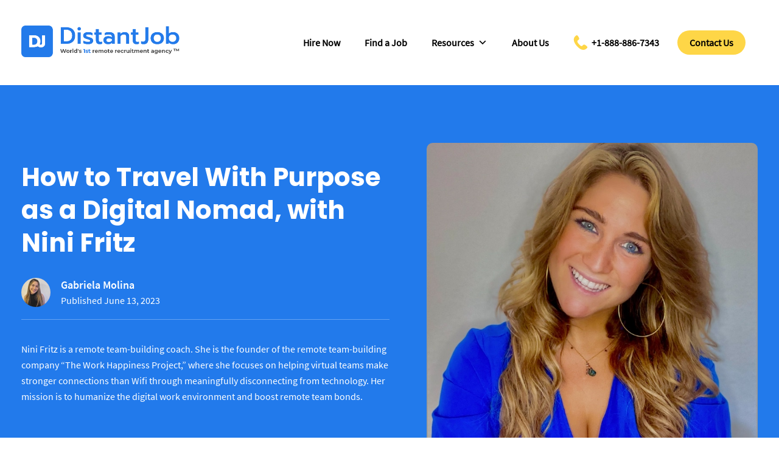

--- FILE ---
content_type: text/html; charset=UTF-8
request_url: https://distantjob.com/blog/podcasts/how-to-travel-with-purpose-digital-nomad/
body_size: 99502
content:
<!doctype html>
<html lang="en-US">
<head><meta charset="UTF-8"><script>if(navigator.userAgent.match(/MSIE|Internet Explorer/i)||navigator.userAgent.match(/Trident\/7\..*?rv:11/i)){var href=document.location.href;if(!href.match(/[?&]nowprocket/)){if(href.indexOf("?")==-1){if(href.indexOf("#")==-1){document.location.href=href+"?nowprocket=1"}else{document.location.href=href.replace("#","?nowprocket=1#")}}else{if(href.indexOf("#")==-1){document.location.href=href+"&nowprocket=1"}else{document.location.href=href.replace("#","&nowprocket=1#")}}}}</script><script>(()=>{class RocketLazyLoadScripts{constructor(){this.v="2.0.4",this.userEvents=["keydown","keyup","mousedown","mouseup","mousemove","mouseover","mouseout","touchmove","touchstart","touchend","touchcancel","wheel","click","dblclick","input"],this.attributeEvents=["onblur","onclick","oncontextmenu","ondblclick","onfocus","onmousedown","onmouseenter","onmouseleave","onmousemove","onmouseout","onmouseover","onmouseup","onmousewheel","onscroll","onsubmit"]}async t(){this.i(),this.o(),/iP(ad|hone)/.test(navigator.userAgent)&&this.h(),this.u(),this.l(this),this.m(),this.k(this),this.p(this),this._(),await Promise.all([this.R(),this.L()]),this.lastBreath=Date.now(),this.S(this),this.P(),this.D(),this.O(),this.M(),await this.C(this.delayedScripts.normal),await this.C(this.delayedScripts.defer),await this.C(this.delayedScripts.async),await this.T(),await this.F(),await this.j(),await this.A(),window.dispatchEvent(new Event("rocket-allScriptsLoaded")),this.everythingLoaded=!0,this.lastTouchEnd&&await new Promise(t=>setTimeout(t,500-Date.now()+this.lastTouchEnd)),this.I(),this.H(),this.U(),this.W()}i(){this.CSPIssue=sessionStorage.getItem("rocketCSPIssue"),document.addEventListener("securitypolicyviolation",t=>{this.CSPIssue||"script-src-elem"!==t.violatedDirective||"data"!==t.blockedURI||(this.CSPIssue=!0,sessionStorage.setItem("rocketCSPIssue",!0))},{isRocket:!0})}o(){window.addEventListener("pageshow",t=>{this.persisted=t.persisted,this.realWindowLoadedFired=!0},{isRocket:!0}),window.addEventListener("pagehide",()=>{this.onFirstUserAction=null},{isRocket:!0})}h(){let t;function e(e){t=e}window.addEventListener("touchstart",e,{isRocket:!0}),window.addEventListener("touchend",function i(o){o.changedTouches[0]&&t.changedTouches[0]&&Math.abs(o.changedTouches[0].pageX-t.changedTouches[0].pageX)<10&&Math.abs(o.changedTouches[0].pageY-t.changedTouches[0].pageY)<10&&o.timeStamp-t.timeStamp<200&&(window.removeEventListener("touchstart",e,{isRocket:!0}),window.removeEventListener("touchend",i,{isRocket:!0}),"INPUT"===o.target.tagName&&"text"===o.target.type||(o.target.dispatchEvent(new TouchEvent("touchend",{target:o.target,bubbles:!0})),o.target.dispatchEvent(new MouseEvent("mouseover",{target:o.target,bubbles:!0})),o.target.dispatchEvent(new PointerEvent("click",{target:o.target,bubbles:!0,cancelable:!0,detail:1,clientX:o.changedTouches[0].clientX,clientY:o.changedTouches[0].clientY})),event.preventDefault()))},{isRocket:!0})}q(t){this.userActionTriggered||("mousemove"!==t.type||this.firstMousemoveIgnored?"keyup"===t.type||"mouseover"===t.type||"mouseout"===t.type||(this.userActionTriggered=!0,this.onFirstUserAction&&this.onFirstUserAction()):this.firstMousemoveIgnored=!0),"click"===t.type&&t.preventDefault(),t.stopPropagation(),t.stopImmediatePropagation(),"touchstart"===this.lastEvent&&"touchend"===t.type&&(this.lastTouchEnd=Date.now()),"click"===t.type&&(this.lastTouchEnd=0),this.lastEvent=t.type,t.composedPath&&t.composedPath()[0].getRootNode()instanceof ShadowRoot&&(t.rocketTarget=t.composedPath()[0]),this.savedUserEvents.push(t)}u(){this.savedUserEvents=[],this.userEventHandler=this.q.bind(this),this.userEvents.forEach(t=>window.addEventListener(t,this.userEventHandler,{passive:!1,isRocket:!0})),document.addEventListener("visibilitychange",this.userEventHandler,{isRocket:!0})}U(){this.userEvents.forEach(t=>window.removeEventListener(t,this.userEventHandler,{passive:!1,isRocket:!0})),document.removeEventListener("visibilitychange",this.userEventHandler,{isRocket:!0}),this.savedUserEvents.forEach(t=>{(t.rocketTarget||t.target).dispatchEvent(new window[t.constructor.name](t.type,t))})}m(){const t="return false",e=Array.from(this.attributeEvents,t=>"data-rocket-"+t),i="["+this.attributeEvents.join("],[")+"]",o="[data-rocket-"+this.attributeEvents.join("],[data-rocket-")+"]",s=(e,i,o)=>{o&&o!==t&&(e.setAttribute("data-rocket-"+i,o),e["rocket"+i]=new Function("event",o),e.setAttribute(i,t))};new MutationObserver(t=>{for(const n of t)"attributes"===n.type&&(n.attributeName.startsWith("data-rocket-")||this.everythingLoaded?n.attributeName.startsWith("data-rocket-")&&this.everythingLoaded&&this.N(n.target,n.attributeName.substring(12)):s(n.target,n.attributeName,n.target.getAttribute(n.attributeName))),"childList"===n.type&&n.addedNodes.forEach(t=>{if(t.nodeType===Node.ELEMENT_NODE)if(this.everythingLoaded)for(const i of[t,...t.querySelectorAll(o)])for(const t of i.getAttributeNames())e.includes(t)&&this.N(i,t.substring(12));else for(const e of[t,...t.querySelectorAll(i)])for(const t of e.getAttributeNames())this.attributeEvents.includes(t)&&s(e,t,e.getAttribute(t))})}).observe(document,{subtree:!0,childList:!0,attributeFilter:[...this.attributeEvents,...e]})}I(){this.attributeEvents.forEach(t=>{document.querySelectorAll("[data-rocket-"+t+"]").forEach(e=>{this.N(e,t)})})}N(t,e){const i=t.getAttribute("data-rocket-"+e);i&&(t.setAttribute(e,i),t.removeAttribute("data-rocket-"+e))}k(t){Object.defineProperty(HTMLElement.prototype,"onclick",{get(){return this.rocketonclick||null},set(e){this.rocketonclick=e,this.setAttribute(t.everythingLoaded?"onclick":"data-rocket-onclick","this.rocketonclick(event)")}})}S(t){function e(e,i){let o=e[i];e[i]=null,Object.defineProperty(e,i,{get:()=>o,set(s){t.everythingLoaded?o=s:e["rocket"+i]=o=s}})}e(document,"onreadystatechange"),e(window,"onload"),e(window,"onpageshow");try{Object.defineProperty(document,"readyState",{get:()=>t.rocketReadyState,set(e){t.rocketReadyState=e},configurable:!0}),document.readyState="loading"}catch(t){console.log("WPRocket DJE readyState conflict, bypassing")}}l(t){this.originalAddEventListener=EventTarget.prototype.addEventListener,this.originalRemoveEventListener=EventTarget.prototype.removeEventListener,this.savedEventListeners=[],EventTarget.prototype.addEventListener=function(e,i,o){o&&o.isRocket||!t.B(e,this)&&!t.userEvents.includes(e)||t.B(e,this)&&!t.userActionTriggered||e.startsWith("rocket-")||t.everythingLoaded?t.originalAddEventListener.call(this,e,i,o):(t.savedEventListeners.push({target:this,remove:!1,type:e,func:i,options:o}),"mouseenter"!==e&&"mouseleave"!==e||t.originalAddEventListener.call(this,e,t.savedUserEvents.push,o))},EventTarget.prototype.removeEventListener=function(e,i,o){o&&o.isRocket||!t.B(e,this)&&!t.userEvents.includes(e)||t.B(e,this)&&!t.userActionTriggered||e.startsWith("rocket-")||t.everythingLoaded?t.originalRemoveEventListener.call(this,e,i,o):t.savedEventListeners.push({target:this,remove:!0,type:e,func:i,options:o})}}J(t,e){this.savedEventListeners=this.savedEventListeners.filter(i=>{let o=i.type,s=i.target||window;return e!==o||t!==s||(this.B(o,s)&&(i.type="rocket-"+o),this.$(i),!1)})}H(){EventTarget.prototype.addEventListener=this.originalAddEventListener,EventTarget.prototype.removeEventListener=this.originalRemoveEventListener,this.savedEventListeners.forEach(t=>this.$(t))}$(t){t.remove?this.originalRemoveEventListener.call(t.target,t.type,t.func,t.options):this.originalAddEventListener.call(t.target,t.type,t.func,t.options)}p(t){let e;function i(e){return t.everythingLoaded?e:e.split(" ").map(t=>"load"===t||t.startsWith("load.")?"rocket-jquery-load":t).join(" ")}function o(o){function s(e){const s=o.fn[e];o.fn[e]=o.fn.init.prototype[e]=function(){return this[0]===window&&t.userActionTriggered&&("string"==typeof arguments[0]||arguments[0]instanceof String?arguments[0]=i(arguments[0]):"object"==typeof arguments[0]&&Object.keys(arguments[0]).forEach(t=>{const e=arguments[0][t];delete arguments[0][t],arguments[0][i(t)]=e})),s.apply(this,arguments),this}}if(o&&o.fn&&!t.allJQueries.includes(o)){const e={DOMContentLoaded:[],"rocket-DOMContentLoaded":[]};for(const t in e)document.addEventListener(t,()=>{e[t].forEach(t=>t())},{isRocket:!0});o.fn.ready=o.fn.init.prototype.ready=function(i){function s(){parseInt(o.fn.jquery)>2?setTimeout(()=>i.bind(document)(o)):i.bind(document)(o)}return"function"==typeof i&&(t.realDomReadyFired?!t.userActionTriggered||t.fauxDomReadyFired?s():e["rocket-DOMContentLoaded"].push(s):e.DOMContentLoaded.push(s)),o([])},s("on"),s("one"),s("off"),t.allJQueries.push(o)}e=o}t.allJQueries=[],o(window.jQuery),Object.defineProperty(window,"jQuery",{get:()=>e,set(t){o(t)}})}P(){const t=new Map;document.write=document.writeln=function(e){const i=document.currentScript,o=document.createRange(),s=i.parentElement;let n=t.get(i);void 0===n&&(n=i.nextSibling,t.set(i,n));const c=document.createDocumentFragment();o.setStart(c,0),c.appendChild(o.createContextualFragment(e)),s.insertBefore(c,n)}}async R(){return new Promise(t=>{this.userActionTriggered?t():this.onFirstUserAction=t})}async L(){return new Promise(t=>{document.addEventListener("DOMContentLoaded",()=>{this.realDomReadyFired=!0,t()},{isRocket:!0})})}async j(){return this.realWindowLoadedFired?Promise.resolve():new Promise(t=>{window.addEventListener("load",t,{isRocket:!0})})}M(){this.pendingScripts=[];this.scriptsMutationObserver=new MutationObserver(t=>{for(const e of t)e.addedNodes.forEach(t=>{"SCRIPT"!==t.tagName||t.noModule||t.isWPRocket||this.pendingScripts.push({script:t,promise:new Promise(e=>{const i=()=>{const i=this.pendingScripts.findIndex(e=>e.script===t);i>=0&&this.pendingScripts.splice(i,1),e()};t.addEventListener("load",i,{isRocket:!0}),t.addEventListener("error",i,{isRocket:!0}),setTimeout(i,1e3)})})})}),this.scriptsMutationObserver.observe(document,{childList:!0,subtree:!0})}async F(){await this.X(),this.pendingScripts.length?(await this.pendingScripts[0].promise,await this.F()):this.scriptsMutationObserver.disconnect()}D(){this.delayedScripts={normal:[],async:[],defer:[]},document.querySelectorAll("script[type$=rocketlazyloadscript]").forEach(t=>{t.hasAttribute("data-rocket-src")?t.hasAttribute("async")&&!1!==t.async?this.delayedScripts.async.push(t):t.hasAttribute("defer")&&!1!==t.defer||"module"===t.getAttribute("data-rocket-type")?this.delayedScripts.defer.push(t):this.delayedScripts.normal.push(t):this.delayedScripts.normal.push(t)})}async _(){await this.L();let t=[];document.querySelectorAll("script[type$=rocketlazyloadscript][data-rocket-src]").forEach(e=>{let i=e.getAttribute("data-rocket-src");if(i&&!i.startsWith("data:")){i.startsWith("//")&&(i=location.protocol+i);try{const o=new URL(i).origin;o!==location.origin&&t.push({src:o,crossOrigin:e.crossOrigin||"module"===e.getAttribute("data-rocket-type")})}catch(t){}}}),t=[...new Map(t.map(t=>[JSON.stringify(t),t])).values()],this.Y(t,"preconnect")}async G(t){if(await this.K(),!0!==t.noModule||!("noModule"in HTMLScriptElement.prototype))return new Promise(e=>{let i;function o(){(i||t).setAttribute("data-rocket-status","executed"),e()}try{if(navigator.userAgent.includes("Firefox/")||""===navigator.vendor||this.CSPIssue)i=document.createElement("script"),[...t.attributes].forEach(t=>{let e=t.nodeName;"type"!==e&&("data-rocket-type"===e&&(e="type"),"data-rocket-src"===e&&(e="src"),i.setAttribute(e,t.nodeValue))}),t.text&&(i.text=t.text),t.nonce&&(i.nonce=t.nonce),i.hasAttribute("src")?(i.addEventListener("load",o,{isRocket:!0}),i.addEventListener("error",()=>{i.setAttribute("data-rocket-status","failed-network"),e()},{isRocket:!0}),setTimeout(()=>{i.isConnected||e()},1)):(i.text=t.text,o()),i.isWPRocket=!0,t.parentNode.replaceChild(i,t);else{const i=t.getAttribute("data-rocket-type"),s=t.getAttribute("data-rocket-src");i?(t.type=i,t.removeAttribute("data-rocket-type")):t.removeAttribute("type"),t.addEventListener("load",o,{isRocket:!0}),t.addEventListener("error",i=>{this.CSPIssue&&i.target.src.startsWith("data:")?(console.log("WPRocket: CSP fallback activated"),t.removeAttribute("src"),this.G(t).then(e)):(t.setAttribute("data-rocket-status","failed-network"),e())},{isRocket:!0}),s?(t.fetchPriority="high",t.removeAttribute("data-rocket-src"),t.src=s):t.src="data:text/javascript;base64,"+window.btoa(unescape(encodeURIComponent(t.text)))}}catch(i){t.setAttribute("data-rocket-status","failed-transform"),e()}});t.setAttribute("data-rocket-status","skipped")}async C(t){const e=t.shift();return e?(e.isConnected&&await this.G(e),this.C(t)):Promise.resolve()}O(){this.Y([...this.delayedScripts.normal,...this.delayedScripts.defer,...this.delayedScripts.async],"preload")}Y(t,e){this.trash=this.trash||[];let i=!0;var o=document.createDocumentFragment();t.forEach(t=>{const s=t.getAttribute&&t.getAttribute("data-rocket-src")||t.src;if(s&&!s.startsWith("data:")){const n=document.createElement("link");n.href=s,n.rel=e,"preconnect"!==e&&(n.as="script",n.fetchPriority=i?"high":"low"),t.getAttribute&&"module"===t.getAttribute("data-rocket-type")&&(n.crossOrigin=!0),t.crossOrigin&&(n.crossOrigin=t.crossOrigin),t.integrity&&(n.integrity=t.integrity),t.nonce&&(n.nonce=t.nonce),o.appendChild(n),this.trash.push(n),i=!1}}),document.head.appendChild(o)}W(){this.trash.forEach(t=>t.remove())}async T(){try{document.readyState="interactive"}catch(t){}this.fauxDomReadyFired=!0;try{await this.K(),this.J(document,"readystatechange"),document.dispatchEvent(new Event("rocket-readystatechange")),await this.K(),document.rocketonreadystatechange&&document.rocketonreadystatechange(),await this.K(),this.J(document,"DOMContentLoaded"),document.dispatchEvent(new Event("rocket-DOMContentLoaded")),await this.K(),this.J(window,"DOMContentLoaded"),window.dispatchEvent(new Event("rocket-DOMContentLoaded"))}catch(t){console.error(t)}}async A(){try{document.readyState="complete"}catch(t){}try{await this.K(),this.J(document,"readystatechange"),document.dispatchEvent(new Event("rocket-readystatechange")),await this.K(),document.rocketonreadystatechange&&document.rocketonreadystatechange(),await this.K(),this.J(window,"load"),window.dispatchEvent(new Event("rocket-load")),await this.K(),window.rocketonload&&window.rocketonload(),await this.K(),this.allJQueries.forEach(t=>t(window).trigger("rocket-jquery-load")),await this.K(),this.J(window,"pageshow");const t=new Event("rocket-pageshow");t.persisted=this.persisted,window.dispatchEvent(t),await this.K(),window.rocketonpageshow&&window.rocketonpageshow({persisted:this.persisted})}catch(t){console.error(t)}}async K(){Date.now()-this.lastBreath>45&&(await this.X(),this.lastBreath=Date.now())}async X(){return document.hidden?new Promise(t=>setTimeout(t)):new Promise(t=>requestAnimationFrame(t))}B(t,e){return e===document&&"readystatechange"===t||(e===document&&"DOMContentLoaded"===t||(e===window&&"DOMContentLoaded"===t||(e===window&&"load"===t||e===window&&"pageshow"===t)))}static run(){(new RocketLazyLoadScripts).t()}}RocketLazyLoadScripts.run()})();</script>
	
	    
	<meta name="viewport" content="width=device-width, initial-scale=1">
	<link rel="profile" href="https://gmpg.org/xfn/11">
	<meta name="facebook-domain-verification" content="2kuori8wcfwjaqvcghconpn0haz27m" />
    


			<script type="rocketlazyloadscript" data-cfasync="false">
(function(w,d,s,l,i){w[l]=w[l]||[];w[l].push({'gtm.start':
new Date().getTime(),event:'gtm.js'});var f=d.getElementsByTagName(s)[0],
j=d.createElement(s),dl=l!='dataLayer'?'&l='+l:'';j.async=true;j.src=
'//www.googletagmanager.com/gtm.'+'js?id='+i+dl;f.parentNode.insertBefore(j,f);
})(window,document,'script','dataLayer','GTM-5LV2SC');
</script>

<!-- Google tag (gtag.js) -->
<script async src="https://www.googletagmanager.com/gtag/js?id=G-4N4JPR1HNN"></script>
<script>
  window.dataLayer = window.dataLayer || [];
  function gtag(){dataLayer.push(arguments);}
  gtag('js', new Date());
  gtag('config', 'G-4N4JPR1HNN');
</script>

	
	<!-- Meta Pixel Code -->
<script type="rocketlazyloadscript">
!function(f,b,e,v,n,t,s)
{if(f.fbq)return;n=f.fbq=function(){n.callMethod?
n.callMethod.apply(n,arguments):n.queue.push(arguments)};
if(!f._fbq)f._fbq=n;n.push=n;n.loaded=!0;n.version='2.0';
n.queue=[];t=b.createElement(e);t.async=!0;
t.src=v;s=b.getElementsByTagName(e)[0];
s.parentNode.insertBefore(t,s)}(window, document,'script',
'https://connect.facebook.net/en_US/fbevents.js');
fbq('init', '1167460737392454');
fbq('track', 'PageView');
</script>
<noscript><img height="1" width="1" style="display:none"
src="https://www.facebook.com/tr?id=1167460737392454&ev=PageView&noscript=1"
/></noscript>
<!-- End Meta Pixel Code -->	    


	
	

	
	 
		
	<!-- Google Tag Manager -->
<script>(function(w,d,s,l,i){w[l]=w[l]||[];w[l].push({'gtm.start':
new Date().getTime(),event:'gtm.js'});var f=d.getElementsByTagName(s)[0],
j=d.createElement(s),dl=l!='dataLayer'?'&l='+l:'';j.async=true;j.src=
'https://www.googletagmanager.com/gtm.js?id='+i+dl;f.parentNode.insertBefore(j,f);
})(window,document,'script','dataLayer','GTM-W8HWL6ZD');</script>
<!-- End Google Tag Manager -->

<!-- Pixel -->
<script type="rocketlazyloadscript" data-minify="1" id="vtag-ai-js" async data-rocket-src="https://distantjob.com/wp-content/cache/min/1/tag.js?ver=1769466274" data-pid="1vlFdLOgoKa5WtHnR" data-version="062024"></script>
<!-- End Pixel -->





 
    <meta name='robots' content='index, follow, max-image-preview:large, max-snippet:-1, max-video-preview:-1' />
	<style></style>
	
	<!-- This site is optimized with the Yoast SEO Premium plugin v26.5 (Yoast SEO v26.5) - https://yoast.com/wordpress/plugins/seo/ -->
	<title>How to Travel With Purpose as a Digital Nomad, with Nini Fritz | DistantJob - Remote Recruitment Agency</title>
<link data-rocket-prefetch href="https://snap.licdn.com" rel="dns-prefetch">
<link data-rocket-prefetch href="https://www.gstatic.com" rel="dns-prefetch">
<link data-rocket-prefetch href="https://www.googletagmanager.com" rel="dns-prefetch">
<link data-rocket-prefetch href="https://connect.facebook.net" rel="dns-prefetch">
<link data-rocket-prefetch href="https://r2.leadsy.ai" rel="dns-prefetch">
<link data-rocket-prefetch href="https://www.google.com" rel="dns-prefetch">
<link data-rocket-prefetch href="https://maps.googleapis.com" rel="dns-prefetch">
<link data-rocket-prefetch href="https://tag.trovo-tag.com" rel="dns-prefetch">
<link data-rocket-prefetch href="https://play.libsyn.com" rel="dns-prefetch">
<link crossorigin data-rocket-preload as="font" href="https://distantjob.com/wp-content/themes/hello-elementor/fonts/SourceSansPro-Regular.woff2" rel="preload">
<link crossorigin data-rocket-preload as="font" href="https://distantjob.com/wp-content/themes/hello-elementor/fonts/SourceSansPro-SemiBold.woff2" rel="preload">
<link crossorigin data-rocket-preload as="font" href="https://distantjob.com/wp-content/themes/hello-elementor/fonts/Poppins-Bold.woff2" rel="preload">
<style id="wpr-usedcss">@font-face{font-family:"Source Sans Pro";src:url(https://distantjob.com/wp-content/themes/hello-elementor/fonts/SourceSansPro-Regular.woff2) format("woff2");font-weight:400;font-style:normal;font-display:swap}@font-face{font-family:"Source Sans Pro Semi";src:url(https://distantjob.com/wp-content/themes/hello-elementor/fonts/SourceSansPro-SemiBold.woff2) format("woff2");font-weight:600;font-style:normal;font-display:swap}@font-face{font-family:"Poppins Medium";src:url(https://distantjob.com/wp-content/themes/hello-elementor/fonts/Poppins-Medium.woff2) format("woff2");font-weight:500;font-style:normal;font-display:swap}@font-face{font-family:"Poppins Bold";src:url(https://distantjob.com/wp-content/themes/hello-elementor/fonts/Poppins-Bold.woff2) format("woff2");font-weight:700;font-style:normal;font-display:swap}*,:after,:before{box-sizing:border-box}body{font-size:16px;font-family:"Source Sans Pro";-webkit-text-size-adjust:100%;color:#181818;padding:0;margin:0;font-weight:400}p{color:#181818;margin-top:0;margin-bottom:0;font-weight:400;font-family:"Source Sans Pro";font-size:16px;line-height:26px}ul{list-style:none;margin:0;padding:0}body h1,body h2,body h3,body h4,body h5,body h6{margin:0;padding:0;line-height:1;font-family:"Poppins Bold";color:#082140}a{transition:.25s ease-in-out;text-decoration:none}a:hover{text-decoration:none}a:focus,button:focus,input:focus,textarea:focus{outline:0!important}button,input[type=submit]{transition:.25s ease-in-out;cursor:pointer}address{margin:0;padding:0}iframe{border:0}article img,figure,img{max-width:100%;height:auto}@font-face{font-family:icomoon;src:url(https://distantjob.com/wp-content/themes/hello-elementor/fonts/icomoon.eot?xecj5f);src:url(https://distantjob.com/wp-content/themes/hello-elementor/fonts/icomoon.eot?xecj5f#iefix) format("embedded-opentype"),url(https://distantjob.com/wp-content/themes/hello-elementor/fonts/icomoon.woff2?xecj5f) format("woff2"),url(https://distantjob.com/wp-content/themes/hello-elementor/fonts/icomoon.ttf?xecj5f) format("truetype"),url(https://distantjob.com/wp-content/themes/hello-elementor/fonts/icomoon.woff?xecj5f) format("woff"),url(https://distantjob.com/wp-content/themes/hello-elementor/fonts/icomoon.svg?xecj5f#icomoon) format("svg");font-weight:400;font-style:normal;font-display:swap}[class*=" icon-"],[class^=icon-]{font-family:icomoon!important;speak:never;font-style:normal;font-weight:400;font-variant:normal;text-transform:none;line-height:1;-webkit-font-smoothing:antialiased;-moz-osx-font-smoothing:grayscale}.icon-globe-light:before{content:"\e90e"}.icon-facebook-brands:before{content:"\e900"}.icon-linkedin-brands:before{content:"\e902"}.icon-twitter-brands:before{content:"\e904"}.icon-youtube-brands:before{content:"\e906"}.col,.col-lg-4,.col-lg-8,.col-md-4,.col-md-8{position:relative;width:100%;padding-right:15px;padding-left:15px}.container{width:100%;padding-right:15px;padding-left:15px;margin-right:auto;margin-left:auto}@media (min-width:576px){.container{max-width:540px}}@media (min-width:768px){.container{max-width:720px}}@media (min-width:992px){.container{max-width:960px}}@media (min-width:1200px){.container{max-width:1240px}}.row{display:flex;flex-wrap:wrap;margin-right:-15px;margin-left:-15px}.col{flex-basis:0;flex-grow:1;max-width:100%;padding-left:15px;padding-right:15px}@media (min-width:768px){.col-md-4{flex:0 0 33.333333%;max-width:33.333333%}.col-md-8{flex:0 0 66.666667%;max-width:66.666667%}}@media (min-width:992px){.col-lg-4{flex:0 0 33.333333%;max-width:33.333333%}.col-lg-8{flex:0 0 66.666667%;max-width:66.666667%}}#top-bar{position:fixed;top:0;left:0;width:100%;background:#fff;transition:.25s ease-in-out;z-index:1025}#top-bar ul{list-style-type:none!important;margin-left:0;margin-bottom:0}#top-bar .container{display:flex;padding-top:42px;padding-bottom:42px;justify-content:space-between;align-items:center;transition:.25s ease-in-out;position:relative}#top-bar .container #mobile-menu--btn{position:absolute;top:50%;transform:translateY(-50%);width:55px;right:30px;display:none}#top-bar .container #mobile-menu--btn a{display:block;width:55px;height:auto}#top-bar .container #mobile-menu--btn a span{height:3px;border-radius:6px;background-color:#0d539f;width:35px;display:block;float:right;transition:.25s ease-in-out;margin-top:3px;margin-bottom:3px;border:none}#top-bar .container .top-bar__branding a{display:block;width:100%;height:100%}#top-bar .container .top-bar__branding img{width:260px}#top-bar.sticky{box-shadow:0 0 24px 0 rgba(0,0,0,.1);background:#fff}#top-bar.sticky .container{padding-top:15px;padding-bottom:15px}#inner-header{margin-top:200px;padding-bottom:70px}#inner-header .container{display:flex;justify-content:space-between}#inner-header .header-text{width:50%;align-items:center}#inner-header .header-text h1{font-size:50px;line-height:1.1;margin-bottom:35px}#inner-header .header-text h1 b{color:#227aeb}#inner-header .header-text h1 strong{display:block;font-size:42px;line-height:60px;font-family:"Source Sans Pro";font-weight:400}@media only screen and (min-width:992px) and (max-width:1199.98px){#top-bar .container{padding-top:35px;padding-bottom:35px}#top-bar .container .top-bar__branding img{width:220px}#inner-header .header-text h1{font-size:50px;margin-bottom:25px}#inner-header .header-text h1 strong{font-size:36px}}@media only screen and (min-width:768px) and (max-width:991.98px){#top-bar .container{padding-top:20px;padding-bottom:20px}#top-bar .container #mobile-menu--btn{display:block}#top-bar .container .top-bar__branding img{width:200px}#inner-header{margin-top:150px}#inner-header .header-text{width:60%}#inner-header .header-text h1{font-size:42px;margin-bottom:20px}#inner-header .header-text h1 strong{font-size:30px}}@media only screen and (max-width:767.98px){#top-bar .container{padding-left:30px;padding-right:30px;padding-top:25px;padding-bottom:25px}#top-bar .container #mobile-menu--btn{display:block}#top-bar .container .top-bar__branding img{width:200px}#inner-header{margin-top:80px;padding-bottom:50px;padding-top:30px}#inner-header .container{display:block}#inner-header .header-text{width:100%;text-align:center;padding-bottom:30px}#inner-header .header-text h1{font-size:38px;margin-bottom:15px}#inner-header .header-text h1 strong{font-size:24px}}#inner-header .header-text h2{font-size:24px;line-height:1.33;font-family:"Poppins Medium";width:70%}@media only screen and (min-width:992px) and (max-width:1199.98px){#inner-header .header-text h2{font-size:20px}}#inner-header .header-text p{max-width:80%;font-family:"Poppins Medium"}#inner-header .header-text a.btn-cta{display:inline-block;height:62px;border-radius:999px;background:#fed647;line-height:62px;font-size:18px;font-family:"Source Sans Pro Semi";color:#1e1e1e;text-align:center;text-transform:uppercase;padding-left:40px;padding-right:40px;min-width:200px;text-align:center;margin-top:15px}#inner-header .header-text a.btn-cta:hover{background:#082140;color:#fff}#about-header{margin-top:100px;min-height:calc(100vh - 100px);background-position:center top;position:relative}@media only screen and (min-width:768px) and (max-width:991.98px){#inner-header .header-text h2{font-size:19px}#inner-header .header-text a.btn-cta{height:52px;line-height:52px}#about-header{margin-top:50px;min-height:80vh;height:80vh}}@media only screen and (max-width:767.98px){#inner-header .header-text h2{font-size:16px;width:100%}#inner-header .header-text p{width:100%;max-width:90%;margin:0 auto}#inner-header .header-text a.btn-cta{height:50px;line-height:50px}#about-header{min-height:500px;margin-top:80px}}#about-header .container{text-align:center;height:calc(100vh - 100px);position:relative}#about-header .container .caption{position:absolute;top:50%;left:50%;transform:translate(-50%,-50%);width:90%;margin-top:-100px}#about-header .container h1{font-size:55px;line-height:1.3;font-family:"Poppins Medium";font-weight:500}@media only screen and (min-width:992px) and (max-width:1199.98px){#about-header .container h1{font-size:45px;margin-bottom:0}}@media only screen and (min-width:768px) and (max-width:991.98px){#about-header .container h1{font-size:40px}}@media only screen and (max-width:767.98px){#about-header .container h1{font-size:32px}}#about-header .container h1 b{display:block;font-family:"Poppins Bold"}#about-header .container h1 em{position:relative;font-style:normal}#about-header .container h1 em span{z-index:10;position:relative}#about-header .container h1 em:before{width:104%;display:block;content:"";height:10px;background:#fed647;position:absolute;left:-2%;bottom:13px;z-index:0}#about-header .container p{max-width:600px;margin:0 auto;margin-top:40px;font-size:18px;line-height:26px}#about-header #btn-down{width:80px;height:80px;background:#227aeb;position:absolute;left:50%;transform:translateX(-50%);bottom:100px;text-align:center;border-radius:100%;color:#fff;font-size:32px;transition:.25s ease-in-out}@media screen and (min-width:1024px) and (max-height:780px){#about-header .container .caption{margin-top:-30px}#about-header #btn-down{bottom:30px;width:60px;height:60px}}#about-header #btn-down:hover{background:#0d539f}#about-header #btn-down a{display:block;width:100%;height:100%;color:#fff;animation:3s infinite bounce;padding-top:15px}#about-header .overlay{position:absolute;left:0;width:100%;top:0;height:100%;z-index:-1}@keyframes bounce{0%,100%,20%,50%,80%{transform:translateY(0)}40%{transform:translateY(-5px)}60%{transform:translateY(-5px)}100%{transform:translateY(-5px)}}#podcast-single--header{margin-top:135px;padding-bottom:100px;background-color:#227aeb;padding-top:100px}#podcast-single--header .container{display:flex;justify-content:space-between}#podcast-single--header .container .podcast-intro{width:50%;padding-top:30px}#podcast-single--header .container .podcast-intro h1{color:#fff;font-size:42px;line-height:1.3;margin-bottom:30px}@media only screen and (min-width:992px) and (max-width:1199.98px){#about-header .container p{font-size:16px;line-height:24px}#about-header .container p{margin-top:20px}#about-header #btn-down{font-size:28px;width:60px;height:60px}#podcast-single--header{padding-bottom:80px;padding-top:80px;margin-top:100px}#podcast-single--header .container .podcast-intro{padding-top:0}#podcast-single--header .container .podcast-intro h1{font-size:32px}}#podcast-single--header .container .podcast-intro .author-info{display:flex;align-items:center;margin-bottom:35px;border-bottom:1px solid rgba(255,255,255,.3);padding-bottom:20px}@media only screen and (min-width:768px) and (max-width:991.98px){#about-header .container p{font-size:16px;line-height:24px}#about-header .container p{margin-top:20px}#about-header #btn-down{font-size:26px;width:60px;height:60px}#podcast-single--header{margin-top:85px;padding-top:60px;padding-bottom:60px}#podcast-single--header .container .podcast-intro{padding-top:0}#podcast-single--header .container .podcast-intro h1{font-size:30px}#podcast-single--header .container .podcast-intro .author-info{margin-bottom:15px}}#podcast-single--header .container .podcast-intro .author-info img{border-radius:50%;width:48px;margin-right:17px}@media only screen and (max-width:767.98px){#about-header .container p{font-size:16px;line-height:24px}#about-header .container p{margin-top:20px}#about-header #btn-down{font-size:26px;width:60px;height:60px}#podcast-single--header{margin-top:100px;padding-bottom:50px;padding-top:50px}#podcast-single--header .container{display:block}#podcast-single--header .container .podcast-intro{padding-top:0;width:100%}#podcast-single--header .container .podcast-intro h1{font-size:26px}#podcast-single--header .container .podcast-intro .author-info{flex-direction:column;text-align:center;margin-bottom:20px}#podcast-single--header .container .podcast-intro .author-info img{margin-bottom:15px;margin-right:0}}#podcast-single--header .container .podcast-intro .author-info .author-content{flex-grow:1}#podcast-single--header .container .podcast-intro .author-info .author-content .author-name{display:block;font-family:"Source Sans Pro Semi";font-size:18px;line-height:1.2;color:#fff;margin-bottom:5px}#podcast-single--header .container .podcast-intro .author-info .author-content .date-time span{display:inline-block;font-family:"Source Sans Pro";font-size:16px;line-height:1.2;color:#fff}#podcast-single--header .container .podcast-intro .author-info .author-content .date-time span.post-date{margin-right:15px}#podcast-single--header .container .podcast-intro .author-about p{color:#fff}#podcast-single--header .container .podcast-image{width:45%}#podcast-single--header .container .podcast-image img{width:100%;-o-object-fit:cover;object-fit:cover;display:block;border-radius:10px;max-height:600px}#podcast-single--header .container .podcast-image .podcast-socials{text-align:center;padding-top:30px}#podcast-single--header .container .podcast-image .podcast-socials ul li{display:inline-block;margin-left:10px;margin-right:10px}#podcast-single--header .container .podcast-image .podcast-socials ul li a{font-size:24px;color:#fed647}#podcast-single--header .container .podcast-image .podcast-socials ul li a:hover{color:#fff}#tech-features{padding-bottom:100px}#tech-features .tech-cta{padding-top:30px;text-align:center}#tech-features .tech-cta a{display:inline-block;height:62px;border-radius:999px;background:#fed647;line-height:62px;font-size:18px;font-family:"Source Sans Pro Semi";color:#1e1e1e;text-align:center;text-transform:uppercase;padding-left:40px;padding-right:40px}@media only screen and (min-width:768px) and (max-width:991.98px){#tech-features .tech-cta a{height:52px;line-height:52px}}#tech-features .tech-cta a:hover{background:#082140;color:#fff}#page-footer{background:#f8f9fb;padding-top:60px}#page-footer ul{list-style-type:none!important;margin-bottom:0;margin-left:0;margin-right:0}#page-footer .footer-about{padding-right:30px}@media only screen and (max-width:767.98px){#podcast-single--header .container .podcast-image{width:100%;margin-top:30px}#tech-features .tech-cta a{height:50px;line-height:50px}#page-footer .container{padding-left:30px;padding-right:30px;text-align:center}#page-footer .footer-about{padding-right:0}}@media only screen and (min-width:992px) and (max-width:1199.98px){#page-footer .footer-about{padding-right:15px}}#page-footer .footer-about img{width:220px;margin-bottom:30px}#page-footer .footer-about p{font-size:18px;margin-top:15px}#page-footer .footer-about p a{color:#227aeb;font-family:"Poppins Medium"}#page-footer .footer-about .footer-socials span.label{display:block;font-family:"Source Sans Pro Semi";font-size:20px;margin-bottom:25px;color:#082140}@media only screen and (min-width:768px) and (max-width:991.98px){#page-footer .footer-about{padding-right:0}#page-footer .footer-about img{width:200px;margin-bottom:15px}#page-footer .footer-about .footer-socials span.label{font-size:18px;margin-bottom:15px}}#page-footer .footer-about .footer-socials ul{display:flex;align-items:center}#page-footer .footer-about .footer-socials ul li{margin-right:20px}#page-footer .footer-about .footer-socials ul li a{font-size:24px;color:#227aeb}#page-footer .footer-about .footer-socials ul li a:hover{color:#082140}#page-footer .footer-about .footer-nl{border-top:1px solid #ddd;margin-top:30px;padding-top:30px}@media only screen and (max-width:767.98px){#page-footer .footer-about img{margin-bottom:20px}#page-footer .footer-about .footer-socials span.label{font-size:18px;margin-bottom:10px}#page-footer .footer-about .footer-socials ul{justify-content:center}#page-footer .footer-about .footer-socials ul li{margin-left:10px;margin-right:10px}#page-footer .footer-about .footer-nl{margin-bottom:40px}#page-footer .footer-nav{margin-bottom:40px}}#page-footer .footer-about .footer-nl .title{display:block;font-size:18px;font-family:"Source Sans Pro Semi";margin-bottom:15px}#page-footer .footer-about .footer-nl p{font-size:16px;margin-bottom:15px}#page-footer .footer-about .footer-nl small{opacity:.8;display:block;padding-top:10px}#page-footer .footer-about .footer-nl small a{color:#227aeb}#page-footer .footer-about .footer-nl small a:hover{color:#0d539f}#page-footer .footer-about .footer-nl .form-wrapper{position:relative}#page-footer .footer-about .footer-nl .form-wrapper input[type=email]{width:100%;height:58px;line-height:58px;padding-left:25px;border-radius:12px;border:none;background:#cee7fd;background:#fff;font-size:16px;border:1px solid #ddd}#page-footer .footer-about .footer-nl .form-wrapper button,#page-footer .footer-about .footer-nl .form-wrapper input[type=submit]{position:absolute;right:4px;font-size:0;display:block;width:70px;height:50px;top:4px;background:#fed647;border:none;border-radius:12px;color:#1e1e1e}#page-footer .footer-about .footer-nl .form-wrapper button:hover,#page-footer .footer-about .footer-nl .form-wrapper input[type=submit]:hover{background:#082140;color:#fff}#page-footer .footer-about .footer-nl .form-wrapper button span,#page-footer .footer-about .footer-nl .form-wrapper input[type=submit] span{font-size:32px}@media only screen and (min-width:768px) and (max-width:991.98px){#page-footer .footer-about .footer-nl .title{font-size:17px}#page-footer .footer-about .footer-nl p{font-size:15px}#page-footer .footer-about .footer-nl .form-wrapper input[type=email]{height:50px;line-height:50px;padding-left:15px}#page-footer .footer-about .footer-nl .form-wrapper button,#page-footer .footer-about .footer-nl .form-wrapper input[type=submit]{height:42px;width:50px}#page-footer .footer-about .footer-nl .form-wrapper button span,#page-footer .footer-about .footer-nl .form-wrapper input[type=submit] span{font-size:24px}}#page-footer .footer-nav span.title{display:block;font-family:"Source Sans Pro Semi";font-size:20px;margin-bottom:25px;color:#082140}#page-footer .footer-nav ul li{display:block;margin-bottom:15px;font-size:16px}#page-footer .footer-nav ul li a{color:#181818;color:#000;opacity:.6}#page-footer .footer-nav ul li a:hover{opacity:1;color:#227aeb}#page-footer #copy-bar{padding-top:30px;border-top:1px solid #ddd;margin-top:50px;padding-bottom:30px}#page-footer #copy-bar .container{display:flex;justify-content:space-between;align-items:center}#page-footer #copy-bar .copy-left small{font-size:16px;color:#181818}#page-footer #copy-bar .copy-left small strong{color:#082140;font-family:"Source Sans Pro Semi"}#page-footer #copy-bar .copy-right ul{display:flex;align-items:center}#page-footer #copy-bar .copy-right ul li{margin-left:30px}#page-footer #copy-bar .copy-right ul li a{color:#181818;font-size:16px}@media only screen and (min-width:992px) and (max-width:1199.98px){#page-footer #copy-bar .copy-left small{font-size:15px}#page-footer #copy-bar .copy-right ul li a{font-size:15px}}#page-footer #copy-bar .copy-right ul li a:hover{color:#227aeb}#page-footer #copy-bar .copy-right ul li:last-child{font-family:"Source Sans Pro Semi"}#page-footer #copy-bar .copy-right ul li:last-child a{color:#0d539f}.footer-branding{text-align:center}.footer-branding img{width:260px}.footer-branding span.tagline{display:block;font-size:20px;margin-top:20px;margin-bottom:45px;font-family:"Poppins Medium";color:#227aeb}@keyframes slideInUp{from{transform:translate3d(0,100%,0);visibility:visible}to{transform:translate3d(0,0,0)}}@keyframes slideOutDown{from{transform:translate3d(0,0,0)}to{visibility:hidden;transform:translate3d(0,100%,0)}}#cookie-notice{background-color:rgba(13,83,159,.9);z-index:9997;position:fixed;min-width:100%;height:auto;font-size:13px;letter-spacing:0;line-height:20px;left:0;text-align:center;bottom:0;display:none}#cookie-notice.slide-up{animation-name:slideInUp;animation-duration:1s;animation-fill-mode:both;display:block!important}#cookie-notice.slide-down{animation-name:slideOutDown;animation-duration:1s;animation-fill-mode:both;opacity:0}#cookie-notice-in{padding:15px 30px}@media only screen and (min-width:768px) and (max-width:991.98px){#page-footer .footer-nav span.title{font-size:18px;margin-bottom:15px}#page-footer .footer-nav ul li{font-size:14px;margin-bottom:10px}#page-footer #copy-bar{margin-top:40px;padding-top:25px;padding-bottom:25px}#page-footer #copy-bar .copy-left small{font-size:14px}#page-footer #copy-bar .copy-right ul li{margin-left:15px}#page-footer #copy-bar .copy-right ul li a{font-size:14px}.footer-branding img{width:200px}#cookie-notice-in{padding:15px 50px}}#cookie-notice .notice-btns,#cookie-notice .notice-text{display:inline-block}#cookie-notice p{color:#fff;font-size:15px;margin-bottom:0}#cookie-notice p a{color:#cee7fd;text-decoration:underline}#cookie-notice p a:hover{color:#fff;text-decoration:none}#cookie-notice .notice-btns a{background-color:#fed647;display:inline-block;font-size:16px;font-family:"Source Sans Pro Semi";color:#1e1e1e;padding-top:10px;padding-bottom:10px;padding-left:20px;padding-right:20px;border-radius:999px;margin-left:15px}#cookie-notice .notice-btns a:hover{background-color:#fff;color:#000}.menu-overlay{background:rgba(0,0,0,.6);position:fixed;top:0;bottom:0;left:0;right:0;z-index:9999;opacity:0;visibility:hidden;transition:all .3s ease-in-out}.active-overlay{opacity:1;visibility:visible}.main-menu-sidebar{background:#0d539f;width:310px;position:fixed;height:100%;top:0;right:-310px;z-index:99999;transition:.45s ease-in-out;padding-left:25px;padding-right:25px;padding-bottom:30px;overflow-y:scroll}.main-menu-sidebar header{position:relative}.main-menu-sidebar .close-menu-btn{position:absolute;top:30px;right:0;color:#fff;font-size:20px;width:40px;height:40px;border-radius:100%}.main-menu-sidebar small{display:block;width:50px;height:54px;position:absolute;top:0;right:0}.main-menu-sidebar small:after{color:#fff;font-size:22px!important;font-weight:300;position:absolute;top:50%;left:50%;transform:translate(-50%,-50%)}.main-menu-sidebar small.active:after{color:#fff;transition:.25s ease-in-out;position:absolute;top:50%;left:50%;transform:translate(-50%,-50%)}.main-menu-sidebar #sidebar-menu-wrapper #menu .nav-links{padding-top:90px;text-align:center}.main-menu-sidebar #sidebar-menu-wrapper #menu .nav-links .menu-item-has-children{position:relative}.main-menu-sidebar #sidebar-menu-wrapper #menu .nav-links>li>a{padding-top:10px;padding-bottom:10px;font-size:18px;color:#fff;position:relative;padding-left:0;padding-right:0;display:block;font-family:"Source Sans Pro Semi"}.main-menu-sidebar #sidebar-menu-wrapper #menu .nav-links>li>a:hover{color:#fff}.main-menu-sidebar #sidebar-menu-wrapper #menu .nav-links>li:last-child{margin-top:10px}.main-menu-sidebar #sidebar-menu-wrapper #menu .nav-links>li:last-child a{display:inline-block;background:#cee7fd;padding-left:46px;padding-right:46px;border-radius:999px;font-family:"Source Sans Pro Semi";color:#181818}.main-menu-sidebar #sidebar-menu-wrapper #menu .nav-links>li:last-child a:hover{background:#0d539f;color:#fff}.main-menu-sidebar #sidebar-menu-wrapper #menu .nav-links li ul{padding-top:10px;padding-bottom:10px}.main-menu-sidebar #sidebar-menu-wrapper #menu .nav-links li ul li a{display:block;font-size:1em;color:#5d5d5d;padding-top:8px;padding-bottom:8px;padding-left:20px;position:relative;color:#fff;line-height:1.3;letter-spacing:1px}.main-menu-sidebar #sidebar-menu-wrapper #menu .nav-links li ul li a:hover{color:#fff;padding-left:20px}.main-menu-sidebar #sidebar-menu-wrapper #menu .nav-links li ul li a:hover:before{width:10px}.main-menu-sidebar #sidebar-menu-wrapper #menu .nav-links li ul li a:before{content:"";width:5px;height:5px;background:#fff;opacity:.7;position:absolute;top:50%;transform:translateY(-50%);left:0;border-radius:100%;transition:.25s ease-in-out}.menu-active{right:0}#hero-banner .container{display:flex;justify-content:space-between;margin-top:177px}@media only screen and (min-width:992px) and (max-width:1199.98px){#hero-banner .container{margin-top:150px}}@media only screen and (min-width:768px) and (max-width:991.98px){#hero-banner .container{margin-top:100px}}@media only screen and (max-width:767.98px){#page-footer .footer-nav span.title{font-size:18px;margin-bottom:10px}#page-footer .footer-nav ul li{font-size:15px;margin-bottom:10px}#page-footer #copy-bar{padding-top:20px;padding-bottom:20px;margin-top:20px}#page-footer #copy-bar .container{display:block;text-align:center}#page-footer #copy-bar .copy-left small{font-size:15px}#page-footer #copy-bar .copy-right ul{display:block;margin-top:20px}#page-footer #copy-bar .copy-right ul li{margin-left:0;margin-bottom:10px}#page-footer #copy-bar .copy-right ul li a{font-size:15px}#cookie-notice-in{padding:15px 40px}#cookie-notice p{line-height:1.3;margin-bottom:10px}#cookie-notice .notice-btns a{margin-left:0}#hero-banner .container{margin-top:90px;flex-wrap:wrap;padding-left:30px;padding-right:30px}#hero-banner .container .hero-image{text-align:center;width:100%;margin-top:25px}#hero-banner .container .hero-image img{margin:0 auto;display:block;width:90%}}#hero-banner .container .hero-caption{padding-top:54px;width:465px}#hero-banner .container .hero-caption h1{font-size:42px;line-height:60px;font-family:"Poppins Bold";font-weight:400;margin-bottom:15px}#hero-banner .container .hero-caption h1 strong{display:block;font-size:72px;line-height:74px;font-family:"Poppins Bold";font-weight:700}@media only screen and (min-width:992px) and (max-width:1199.98px){#hero-banner .container .hero-caption h1{font-size:38px;line-height:56px}#hero-banner .container .hero-caption h1 strong{font-size:64px;line-height:68px}}@media only screen and (min-width:768px) and (max-width:991.98px){#hero-banner .container .hero-caption{padding-top:45px;padding-right:30px}#hero-banner .container .hero-caption h1{font-size:32px;line-height:1.2;margin-bottom:10px}#hero-banner .container .hero-caption h1 strong{font-size:48px;line-height:1.2}}@media only screen and (max-width:767.98px){#hero-banner .container .hero-caption{width:100%;padding-top:40px;text-align:center}#hero-banner .container .hero-caption h1{font-size:30px;line-height:1.2;margin-bottom:10px}#hero-banner .container .hero-caption h1 strong{font-size:44px;line-height:1.2}}#hero-banner .container .hero-caption p{font-size:18px;line-height:26px;margin-bottom:32px;max-width:377px}#hero-banner .container .hero-caption a.btn-cta{display:inline-block;height:62px;border-radius:999px;background:#fed647;line-height:62px;font-size:18px;font-family:"Source Sans Pro Semi";color:#1e1e1e;text-align:center;text-transform:uppercase;padding-left:40px;padding-right:40px}#hero-banner .container .hero-caption a.btn-cta:hover{background:#082140;color:#fff}#features header{width:566px;margin:0 auto;padding-bottom:100px;text-align:center}#features header h2{font-size:33px;line-height:43px;margin-bottom:16px}@media only screen and (min-width:992px) and (max-width:1199.98px){#features header{padding-bottom:80px}#features header h2{font-size:31px;line-height:40px}}@media only screen and (min-width:768px) and (max-width:991.98px){#hero-banner .container .hero-caption p{font-size:16px;line-height:22px;margin-bottom:25px}#hero-banner .container .hero-caption a.btn-cta{height:52px;line-height:52px}#features header{padding-bottom:50px}#features header h2{font-size:28px;line-height:32px}}@media only screen and (max-width:767.98px){#hero-banner .container .hero-caption p{font-size:16px;line-height:22px;margin-bottom:25px}#hero-banner .container .hero-caption a.btn-cta{height:50px;line-height:50px}#features header{width:100%;padding-bottom:40px}#features header h2{font-size:26px;line-height:30px}}#features header p{font-size:18px;line-height:26px;margin-bottom:15px}#features header ul{display:flex;justify-content:center;flex-wrap:wrap}#features header ul li{text-transform:uppercase;font-size:16px;font-family:"Source Sans Pro Semi"}#features header ul li:after{width:6px;height:6px;content:"";display:inline-block;margin-left:10px;margin-right:10px;border-radius:50%;position:relative;top:-2px;background:#0d539f}#features header ul li:last-child:after{display:none}#bottom-cta{background:#0d539f;text-align:center;padding-top:63px;padding-bottom:60px}#bottom-cta .cta-content{width:530px;margin:0 auto}#bottom-cta .cta-content h3{color:#fff;font-size:33px;line-height:43px;margin-bottom:15px}@media only screen and (min-width:992px) and (max-width:1199.98px){#features header p{font-size:16px;line-height:24px}#bottom-cta{padding-top:50px;padding-bottom:50px}#bottom-cta .cta-content h3{font-size:30px;line-height:38px}}@media only screen and (min-width:768px) and (max-width:991.98px){#features header p{font-size:16px;line-height:24px}#bottom-cta{padding-top:40px;padding-bottom:40px}#bottom-cta .cta-content{width:400px}#bottom-cta .cta-content h3{font-size:26px;line-height:1.3}}@media only screen and (max-width:767.98px){#features header p{font-size:16px;line-height:24px}#features .container{padding-left:30px;padding-right:30px}#bottom-cta{padding-top:40px;padding-bottom:40px}#bottom-cta .container{padding-left:30px;padding-right:30px}#bottom-cta .cta-content{width:100%}#bottom-cta .cta-content h3{font-size:26px;line-height:1.3}}#bottom-cta .cta-content p{color:#fff;font-size:18px;line-height:26px;margin-bottom:40px}@media only screen and (min-width:992px) and (max-width:1199.98px){#bottom-cta .cta-content p{font-size:16px;line-height:22px;margin-bottom:30px}}#bottom-cta .cta-content a.btn-cta{display:inline-block;width:197px;height:59px;border-radius:999px;background:#fed647;line-height:59px;font-size:18px;font-family:"Source Sans Pro Semi";color:#1e1e1e;text-align:center}#bottom-cta .cta-content a.btn-cta:hover{background:#082140;color:#fff}p.success{display:block;padding-top:5px;color:#227aeb;font-family:"Source Sans Pro Semi"}html.fixed{overflow:hidden}@media only screen and (min-width:40em){.modal-overlay{display:flex;align-items:center;justify-content:center;position:fixed;top:0;left:0;width:100%;height:100%;z-index:9999;background-color:rgba(0,0,0,.6);opacity:0;visibility:hidden;-webkit-backface-visibility:hidden;backface-visibility:hidden;transition:opacity .6s cubic-bezier(.55,0,.1,1),visibility .6s cubic-bezier(.55,0,.1,1)}.modal-overlay.active{opacity:1;visibility:visible}}.modal{display:flex;align-items:center;justify-content:center;position:absolute;top:100px;margin:0 auto;background-color:#fff;width:90%;max-width:1170px;min-height:20rem;padding:0;border-radius:0;opacity:0;overflow-y:auto;visibility:hidden;box-shadow:0 2px 10px rgba(0,0,0,.1);-webkit-backface-visibility:hidden;backface-visibility:hidden;transform:scale(1.2);transition:all .6s cubic-bezier(.55,0,.1,1);justify-content:space-between}.modal .close-modal{position:absolute;cursor:pointer;top:30px;right:50px;opacity:0;-webkit-backface-visibility:hidden;backface-visibility:hidden;transition:opacity .6s cubic-bezier(.55,0,.1,1),transform .6s cubic-bezier(.55,0,.1,1);transition-delay:.3s;z-index:9999999}.modal .close-modal img{width:36px;height:36px}@media only screen and (min-width:768px) and (max-width:991.98px){#bottom-cta .cta-content p{font-size:16px;line-height:22px;margin-bottom:30px}#bottom-cta .cta-content a.btn-cta{height:52px;line-height:52px;width:150px}.modal .close-modal{top:15px;right:30px}.modal .close-modal img{width:30px;height:30px}}.modal.active{visibility:visible;opacity:1;transform:scale(1)}.modal.active .close-modal{transform:translateY(10px);opacity:1;z-index:9999999}@media only screen and (max-width:39.9375em){.modal-overlay{display:flex;position:fixed;height:100%;width:100%;top:0;left:0;right:0;bottom:0;z-index:9999;opacity:0;visibility:hidden;-webkit-backface-visibility:hidden;backface-visibility:hidden;transition:opacity .6s cubic-bezier(.55,0,.1,1),visibility .6s cubic-bezier(.55,0,.1,1)}.modal-overlay.active{opacity:1;visibility:visible}.modal{position:absolute;top:0;left:0;width:100%;height:100%;-webkit-overflow-scrolling:touch;border-radius:0;transform:scale(1.1);padding:0!important}.close-modal{right:20px!important;z-index:999999}}.modal-overlay{display:none}.modal-overlay.active{overflow-y:scroll}.modal-overlay.show{display:flex}#lp-header{padding-top:45px;padding-bottom:45px;position:sticky;top:0;left:0;width:100%;z-index:9998;background-color:#fff;transition:.25s ease-in-out}@media only screen and (max-width:767.98px){#bottom-cta .cta-content p{font-size:16px;line-height:22px;margin-bottom:30px}#bottom-cta .cta-content a.btn-cta{height:50px;line-height:50px;width:150px}.modal .close-modal img{width:24px;height:24px}#lp-header{padding-top:25px;padding-bottom:25px}}#lp-header .container{display:flex;align-items:center;justify-content:space-between}#lp-header .lp-header--cta a.btn-cta{display:inline-block;width:197px;height:59px;border-radius:999px;background:#fed647;line-height:59px;font-size:18px;font-family:"Source Sans Pro Semi";color:#1e1e1e;text-align:center}#lp-header .lp-header--cta a.btn-cta:hover{background:#082140;color:#fff}#podcast-main{padding-top:80px;padding-bottom:100px}#podcast-main #faq h3{font-size:17px;color:#000;line-height:1.333;position:relative;padding:24px 60px 24px 30px;cursor:pointer;transition:.25s ease-in-out;border:0;margin:0;border-radius:8px;border:2px solid #bddbf5;position:relative;color:#082140}#podcast-main #faq h3:hover{cursor:pointer}#podcast-main #faq h3:focus{outline:0!important}#podcast-main #faq h3:after{position:absolute;top:50%;transform:translateY(-50%);right:30px;content:url(https://distantjob.com/wp-content/themes/hello-elementor/img/ico/chevron-down-regular.svg);width:20px}#podcast-main #faq h3.active-header{border-color:#0d539f;background:#0d539f;color:#fff}#podcast-main #faq h3.active-header:after{transform:translateY(-50%) rotate(180deg);color:#fff!important;filter:brightness(0) invert(1)}#podcast-main #faq .content{border:0;padding:35px 55px 35px 30px;padding-bottom:15px;display:none;background:#fff;border-radius:12px;margin-top:10px;padding-bottom:30px;box-shadow:0 0 34.56px 13.44px rgba(0,0,0,.04)}#podcast-main #faq .content p{margin-bottom:30px}#podcast-main #faq .content p strong{font-weight:400;font-family:"Poppins Medium"}#podcast-main #faq .content p a{color:#0d539f;font-family:"Poppins Medium"}#podcast-main #faq .content p a:hover{color:#000;text-decoration:underline}#podcast-main .faq__accordion{max-width:875px;margin-left:auto;margin-right:auto}#podcast-main .faq__accordion .faq-wrap{margin-bottom:10px}#podcast-main .podcast-content{margin-top:50px}#podcast-main .podcast-content p{font-size:19px;color:#060606;line-height:1.684;margin-bottom:30px}@media only screen and (max-width:991.98px){#podcast-main .podcast-content p{font-size:18px}}#podcast-main .podcast-content p a{color:#0d539f;font-family:"Source Sans Pro Semi"}#podcast-main .podcast-content p a:hover{text-decoration:underline;color:#082140}#podcast-main .podcast-content h2{margin-bottom:30px;line-height:1.3;font-size:30px}@media only screen and (min-width:768px) and (max-width:991.98px){#lp-header .lp-header--cta a.btn-cta{height:52px;line-height:52px;width:150px}#podcast-main .podcast-content h2{margin-bottom:20px}}@media only screen and (max-width:767.98px){#lp-header .lp-header--cta a.btn-cta{height:50px;line-height:50px;width:150px}#podcast-main{padding-top:50px;padding-bottom:50px}#podcast-main #faq h3{font-size:16px;padding:15px;padding-right:40px}#podcast-main #faq h3:after{width:12px}#podcast-main #faq .content{padding:20px}#podcast-main .podcast-content{margin-top:30px}#podcast-main .podcast-content h2{margin-bottom:20px}}#podcast-main .podcast-content h3{margin-bottom:20px;margin-top:50px;line-height:1.45;font-size:26px}@media only screen and (min-width:992px) and (max-width:1199.98px){#podcast-main .podcast-content h2{margin-bottom:20px}#podcast-main .podcast-content h3{margin-top:30px;margin-bottom:15px}}@media only screen and (min-width:768px) and (max-width:991.98px){#podcast-main .podcast-content h3{margin-bottom:15px}}@media only screen and (max-width:767.98px){#podcast-main .podcast-content h3{margin-bottom:15px}}#podcast-main .podcast-content h4{margin-bottom:20px;font-family:"Poppins Medium";line-height:1.3;font-size:22px}#podcast-main .podcast-content ul{margin-bottom:30px}#podcast-main .podcast-content ul li{display:block;padding-left:20px;margin-bottom:10px;position:relative;font-size:18px}#podcast-main .podcast-content ul li a{color:#0d539f;font-family:"Poppins Medium"}#podcast-main .podcast-content ul li a:hover{text-decoration:underline}#podcast-main .podcast-content ul li:before{content:"";display:block;width:8px;height:8px;border-radius:100%;background:#227aeb;position:absolute;left:0;top:10px}#podcast-main .podcast-content ul ul{margin-top:15px;margin-bottom:15px}#podcast-main .podcast-content ul ul li{font-size:16px}#podcast-main .podcast-sidebar{background:#eff7fe;border-radius:12px;padding:30px;text-align:center;position:sticky;top:110px}#podcast-main .podcast-sidebar .podcast-links li{display:inline-block;margin-left:8px;margin-right:8px}#podcast-main .podcast-sidebar .podcast-links li img{width:26px}@media only screen and (min-width:992px) and (max-width:1199.98px){#podcast-main .podcast-sidebar .podcast-links li{margin-left:5px;margin-right:5px}#podcast-main .podcast-sidebar .podcast-links li img{width:22px}}#podcast-main .podcast-sidebar .podcast-links span{color:#fff;text-transform:uppercase;font-size:18px;display:block;margin-bottom:15px;color:#000;font-family:"Poppins Medium"}#podcast-main .podcast-sidebar .form-wrapper{margin-top:40px}#podcast-main .podcast-sidebar .form-wrapper input[type=email]{width:100%;height:58px;line-height:58px;padding-left:25px;border-radius:12px;border:none;background:#cee7fd;background:#fff;font-size:16px;border:1px solid #ddd}@media only screen and (min-width:768px) and (max-width:991.98px){#podcast-main .podcast-sidebar .form-wrapper input[type=email]{height:50px;line-height:50px;padding-left:15px}}#podcast-main .podcast-sidebar .form-wrapper input[type=submit]{width:100%;height:58px;line-height:58px;border-radius:12px;color:#000;background-color:#fed647;margin-top:10px;padding-top:0;padding-bottom:0;border:none;font-family:"Poppins Medium"}#podcast-main .podcast-sidebar .form-wrapper input[type=submit]:hover{background-color:#082140;color:#fff}button{background:#fff}#apply-form{padding-top:50px;padding-bottom:50px;padding-left:50px;padding-right:50px;background-color:#fff;border-radius:50px;box-shadow:0 40px 76px rgba(0,0,0,.08);position:relative;margin-bottom:100px!important}#apply-form:after{content:"";display:block;position:absolute;top:50%;left:50%;transform:translate(-50%,-50%);width:90%;height:100%;border-radius:50px;background:#fff;opacity:.5;box-shadow:0 30px 76px rgba(0,0,0,.08);top:calc(50% + 30px);z-index:-1}#apply-form:before{position:absolute;display:block;content:"";left:-175px;top:-50px;width:350px;height:350px;background:#eff7fe;border-radius:50%;z-index:-1}#apply-form .form-wrapper h2{margin-bottom:20px;font-size:32px;line-height:1.25}@media only screen and (min-width:768px) and (max-width:991.98px){#apply-form{padding:30px;border-radius:30px}#apply-form .form-wrapper h2{font-size:30px}}#apply-form .form-wrapper h2 strong{color:#227aeb}#apply-form .form-wrapper #submitJobForm{display:flex;flex-wrap:wrap;margin-right:-15px;margin-left:-15px}#apply-form .form-wrapper #submitJobForm .field{width:50%;padding-right:15px;padding-left:15px}@media only screen and (max-width:767.98px){#apply-form{padding:30px;padding-top:40px;padding-bottom:40px;border-radius:32px}#apply-form .form-wrapper h2{font-size:30px}#apply-form .form-wrapper #submitJobForm .field{width:100%}}#apply-form .form-wrapper #submitJobForm .field:nth-child(5){width:100%}#apply-form .form-wrapper #submitJobForm .field:last-child{width:100%}#apply-form .form-wrapper #submitJobForm .field label{margin-bottom:11px;font-family:"Source Sans Pro Semi";display:block}#apply-form .form-wrapper #submitJobForm .field label span{color:red}#apply-form .form-wrapper #submitJobForm .field input[type=email],#apply-form .form-wrapper #submitJobForm .field input[type=tel],#apply-form .form-wrapper #submitJobForm .field input[type=text],#apply-form .form-wrapper #submitJobForm .field select{-webkit-appearance:none;-moz-appearance:none;appearance:none;width:100%;height:62px;border-radius:24px;background:#fff;border:2px solid #e7f0f6;padding:0 25px;font-size:16px;color:#2d2d2d;transition:.25s ease-in-out;font-family:"Source Sans Pro"}#apply-form .form-wrapper #submitJobForm .field select{background:url(https://distantjob.com/wp-content/themes/hello-elementor/img/ico/down.svg) no-repeat;background-position:97% center;background-size:24px}#apply-form .form-wrapper #submitJobForm .field textarea{width:100%;height:136px;border-radius:24px;background:#fff;border:2px solid #e7f0f6;padding:25px;font-size:16px;color:#2d2d2d;transition:.25s ease-in-out;font-family:"Source Sans Pro"}#apply-form .form-wrapper #submitJobForm .field .choose-button{font-size:20px;font-family:"Source Sans Pro Semi";margin-right:15px}#apply-form .form-wrapper #submitJobForm .field .choose-button a{border-bottom:2px solid #0d539f;padding-bottom:2px;color:#0d539f}#apply-form .form-wrapper #submitJobForm .How+.field{width:100%}div.team-box{z-index:0}div.team-box:hover{z-index:100}img:is([sizes=auto i],[sizes^="auto," i]){contain-intrinsic-size:3000px 1500px}img.emoji{display:inline!important;border:none!important;box-shadow:none!important;height:1em!important;width:1em!important;margin:0 .07em!important;vertical-align:-.1em!important;background:0 0!important;padding:0!important}:root{--wp--preset--aspect-ratio--square:1;--wp--preset--aspect-ratio--4-3:4/3;--wp--preset--aspect-ratio--3-4:3/4;--wp--preset--aspect-ratio--3-2:3/2;--wp--preset--aspect-ratio--2-3:2/3;--wp--preset--aspect-ratio--16-9:16/9;--wp--preset--aspect-ratio--9-16:9/16;--wp--preset--color--black:#000000;--wp--preset--color--cyan-bluish-gray:#abb8c3;--wp--preset--color--white:#ffffff;--wp--preset--color--pale-pink:#f78da7;--wp--preset--color--vivid-red:#cf2e2e;--wp--preset--color--luminous-vivid-orange:#ff6900;--wp--preset--color--luminous-vivid-amber:#fcb900;--wp--preset--color--light-green-cyan:#7bdcb5;--wp--preset--color--vivid-green-cyan:#00d084;--wp--preset--color--pale-cyan-blue:#8ed1fc;--wp--preset--color--vivid-cyan-blue:#0693e3;--wp--preset--color--vivid-purple:#9b51e0;--wp--preset--gradient--vivid-cyan-blue-to-vivid-purple:linear-gradient(135deg,rgba(6, 147, 227, 1) 0%,rgb(155, 81, 224) 100%);--wp--preset--gradient--light-green-cyan-to-vivid-green-cyan:linear-gradient(135deg,rgb(122, 220, 180) 0%,rgb(0, 208, 130) 100%);--wp--preset--gradient--luminous-vivid-amber-to-luminous-vivid-orange:linear-gradient(135deg,rgba(252, 185, 0, 1) 0%,rgba(255, 105, 0, 1) 100%);--wp--preset--gradient--luminous-vivid-orange-to-vivid-red:linear-gradient(135deg,rgba(255, 105, 0, 1) 0%,rgb(207, 46, 46) 100%);--wp--preset--gradient--very-light-gray-to-cyan-bluish-gray:linear-gradient(135deg,rgb(238, 238, 238) 0%,rgb(169, 184, 195) 100%);--wp--preset--gradient--cool-to-warm-spectrum:linear-gradient(135deg,rgb(74, 234, 220) 0%,rgb(151, 120, 209) 20%,rgb(207, 42, 186) 40%,rgb(238, 44, 130) 60%,rgb(251, 105, 98) 80%,rgb(254, 248, 76) 100%);--wp--preset--gradient--blush-light-purple:linear-gradient(135deg,rgb(255, 206, 236) 0%,rgb(152, 150, 240) 100%);--wp--preset--gradient--blush-bordeaux:linear-gradient(135deg,rgb(254, 205, 165) 0%,rgb(254, 45, 45) 50%,rgb(107, 0, 62) 100%);--wp--preset--gradient--luminous-dusk:linear-gradient(135deg,rgb(255, 203, 112) 0%,rgb(199, 81, 192) 50%,rgb(65, 88, 208) 100%);--wp--preset--gradient--pale-ocean:linear-gradient(135deg,rgb(255, 245, 203) 0%,rgb(182, 227, 212) 50%,rgb(51, 167, 181) 100%);--wp--preset--gradient--electric-grass:linear-gradient(135deg,rgb(202, 248, 128) 0%,rgb(113, 206, 126) 100%);--wp--preset--gradient--midnight:linear-gradient(135deg,rgb(2, 3, 129) 0%,rgb(40, 116, 252) 100%);--wp--preset--font-size--small:13px;--wp--preset--font-size--medium:20px;--wp--preset--font-size--large:36px;--wp--preset--font-size--x-large:42px;--wp--preset--spacing--20:0.44rem;--wp--preset--spacing--30:0.67rem;--wp--preset--spacing--40:1rem;--wp--preset--spacing--50:1.5rem;--wp--preset--spacing--60:2.25rem;--wp--preset--spacing--70:3.38rem;--wp--preset--spacing--80:5.06rem;--wp--preset--shadow--natural:6px 6px 9px rgba(0, 0, 0, .2);--wp--preset--shadow--deep:12px 12px 50px rgba(0, 0, 0, .4);--wp--preset--shadow--sharp:6px 6px 0px rgba(0, 0, 0, .2);--wp--preset--shadow--outlined:6px 6px 0px -3px rgba(255, 255, 255, 1),6px 6px rgba(0, 0, 0, 1);--wp--preset--shadow--crisp:6px 6px 0px rgba(0, 0, 0, 1)}:where(.is-layout-flex){gap:.5em}:where(.is-layout-grid){gap:.5em}:where(.wp-block-post-template.is-layout-flex){gap:1.25em}:where(.wp-block-post-template.is-layout-grid){gap:1.25em}:where(.wp-block-columns.is-layout-flex){gap:2em}:where(.wp-block-columns.is-layout-grid){gap:2em}:root :where(.wp-block-pullquote){font-size:1.5em;line-height:1.6}label{width:100%}input.error,textarea.error{border-color:#db2a3a!important}.field{margin:1em 0}.field input{margin-top:.5em}#apply-form{margin:3em 0}#apply-form .field .hidden-type.error label{border:1px solid #db2a3a}#apply-form .field input,#apply-form .field textarea{border:1px solid #ddd}#apply-form .field .choose-button-container .choose-button:first-of-type{margin-right:.5em}#apply-form .field .choose-button-container .choose-button a{font-size:.8em}#apply-form .field label{font-size:.9em;display:block;margin-bottom:.3em}#apply-form .field .hidden-type{display:none}#apply-form .field .inputfile{width:.1px;height:.1px;opacity:0;overflow:hidden;position:absolute;z-index:-1}#apply-form .field .inputfile+label{width:100%;font-size:.8em;font-weight:700;cursor:pointer;overflow:hidden;display:block;padding:3em 0}#apply-form .field .inputfile:focus+label{outline:#000 dotted 1px;outline:-webkit-focus-ring-color auto 5px}#apply-form .field .inputfile.has-focus+label{outline:#000 dotted 1px;outline:-webkit-focus-ring-color auto 5px}#apply-form .field .inputfile+label svg{width:1em;height:1em;vertical-align:middle;fill:currentColor;margin-top:-.25em;margin-right:.25em}#apply-form a{color:#2975ca!important;transition:all .5s ease}#apply-form a:hover{opacity:.5}#apply-form #submit_app{color:#2975ca;border:1px solid #2975ca;background-color:#fff}#apply-form #submit_app,#apply-form #submit_app[disabled]:hover{color:#2975ca;border:1px solid #2975ca;background-color:#fff}#apply-form #submit_app[disabled]{cursor:default;background-image:url("data:image/svg+xml,%3Csvg width='58' height='58' viewBox='0 0 58 58' xmlns='http://www.w3.org/2000/svg'%3E%3Cg fill='none' fill-rule='evenodd'%3E%3Cg transform='translate(2 1)' stroke='%232975CA' stroke-width='1.5'%3E%3Ccircle cx='42.601' cy='11.462' r='5' fill-opacity='1' fill='%232975CA'%3E%3Canimate attributeName='fill-opacity' begin='0s' dur='1.3s' values='1;0;0;0;0;0;0;0' calcMode='linear' repeatCount='indefinite' /%3E%3C/circle%3E%3Ccircle cx='49.063' cy='27.063' r='5' fill-opacity='0' fill='%232975CA'%3E%3Canimate attributeName='fill-opacity' begin='0s' dur='1.3s' values='0;1;0;0;0;0;0;0' calcMode='linear' repeatCount='indefinite' /%3E%3C/circle%3E%3Ccircle cx='42.601' cy='42.663' r='5' fill-opacity='0' fill='%232975CA'%3E%3Canimate attributeName='fill-opacity' begin='0s' dur='1.3s' values='0;0;1;0;0;0;0;0' calcMode='linear' repeatCount='indefinite' /%3E%3C/circle%3E%3Ccircle cx='27' cy='49.125' r='5' fill-opacity='0' fill='%232975CA'%3E%3Canimate attributeName='fill-opacity' begin='0s' dur='1.3s' values='0;0;0;1;0;0;0;0' calcMode='linear' repeatCount='indefinite' /%3E%3C/circle%3E%3Ccircle cx='11.399' cy='42.663' r='5' fill-opacity='0' fill='%232975CA'%3E%3Canimate attributeName='fill-opacity' begin='0s' dur='1.3s' values='0;0;0;0;1;0;0;0' calcMode='linear' repeatCount='indefinite' /%3E%3C/circle%3E%3Ccircle cx='4.938' cy='27.063' r='5' fill-opacity='0' fill='%232975CA'%3E%3Canimate attributeName='fill-opacity' begin='0s' dur='1.3s' values='0;0;0;0;0;1;0;0' calcMode='linear' repeatCount='indefinite' /%3E%3C/circle%3E%3Ccircle cx='11.399' cy='11.462' r='5' fill-opacity='0' fill='%232975CA'%3E%3Canimate attributeName='fill-opacity' begin='0s' dur='1.3s' values='0;0;0;0;0;0;1;0' calcMode='linear' repeatCount='indefinite' /%3E%3C/circle%3E%3Ccircle cx='27' cy='5' r='5' fill-opacity='0' fill='%232975CA'%3E%3Canimate attributeName='fill-opacity' begin='0s' dur='1.3s' values='0;0;0;0;0;0;0;1' calcMode='linear' repeatCount='indefinite' /%3E%3C/circle%3E%3C/g%3E%3C/g%3E%3C/svg%3E");background-repeat:no-repeat;background-position:center;background-size:contain}#apply-form #submit_app[disabled],#apply-form #submit_app[disabled]:hover{border-color:transparent}#apply-form #submit_app[disabled] span,#apply-form #submit_app[disabled]:hover span{visibility:hidden}#apply-form #submit_app:hover{color:#fff;background-color:#2975ca}.clearfix{zoom:1}.clearfix:after,.clearfix:before{content:"";display:table}.clearfix:after{clear:both}.ppress-checkout__form *{--ppress-heading-fs:22px;--ppress-body-fs:16px;--ppress-btn-color:#2563eb;box-sizing:border-box;font-size:var(--ppress-body-fs)}.ppress-checkout__form{flex-wrap:wrap;width:100%;max-width:100%;margin:1px auto 10px;line-height:20px;display:flex;position:relative}.ppress-checkout__form p{margin:0 0 5px;padding:0}.ppress-checkout__form .ppress-checkout_order_summary__bottom_details *{font-size:var(--ppress-body-fs)}.ppress-checkout__form .ppress-checkout_order_summary__bottom_details{padding:10px 20px}.ppress-checkout__form a.ppress-checkout-show-login-form{cursor:pointer;float:right;vertical-align:baseline;margin:0;padding:0;font-size:14px;font-weight:400;line-height:35px;text-decoration:none}.ppress-checkout__form .ppress-checkout-form__payment_method{border-top:1px solid #ddd;padding:0}.ppress-checkout__form .ppress-checkout-form__payment_method:first-of-type{border-top:none;border-bottom:none}.ppress-checkout__form .ppress-checkout-form__terms_condition__content{border:1px solid #e5e7eb;border-radius:6px;max-height:200px;margin:0 0 20px;padding:20px;display:none;overflow:auto}.ppress-checkout__form .ppress-checkout__form__preloader{z-index:99995;background:#fafafae6;width:100%;height:100%;position:absolute;top:0}.ppress-checkout__form .ppress-checkout__form__spinner{text-align:center;width:85px;height:85px;margin:auto;display:block;position:fixed;top:40%;right:50%}.ppress-checkout__form .ppress-checkout__form__spinner:after{content:" ";border:6px solid #212529;border-color:#212529 #0000;border-radius:50%;width:70px;height:70px;margin:8px;animation:1.2s linear infinite ppress-dual-ring;display:block}@keyframes ppress-dual-ring{0%{transform:rotate(0)}to{transform:rotate(360deg)}}.ppress-checkout__form .ppress-checkout-alert{border-radius:6px;width:100%;margin:10px 0;padding:12px 16px}.ppress-checkout__form .ppress-checkout-alert ul{margin:0 0 0 16px;padding:0;list-style-type:disc}.ppress-checkout__form .ppress-checkout-alert li,.ppress-checkout__form .ppress-checkout-alert li strong,.ppress-checkout__form .ppress-checkout-alert p{font-size:var(--ppress-body-fs);font-weight:400;line-height:22px;margin:0!important;padding:0!important}.ppress-checkout__form .ppress-checkout-alert li strong{font-weight:700}.ppress-checkout__form .ppress-checkout-alert p{font-weight:500}.flatpickr-current-month .flatpickr-monthDropdown-months{display:inline-block!important}#pp-pass-strength-result{color:#23282d;text-align:center;box-sizing:border-box;background-color:#eee;border:1px solid #ddd;width:100%;padding:3px 5px}#pp-pass-strength-result.short{opacity:1;background-color:#f1adad;border-color:#e35b5b}#pp-pass-strength-result.bad{opacity:1;background-color:#fbc5a9;border-color:#f78b53}#pp-pass-strength-result.good{opacity:1;background-color:#ffe399;border-color:#ffc733}#pp-pass-strength-result.strong{opacity:1;background-color:#c1e1b9;border-color:#83c373}.pp-form-container *{box-sizing:border-box}html .pp-form-container .select2 input.select2-search__field{border:0!important}.pp-form-container form input[type=submit]{-webkit-appearance:none!important}.pp-form-container form{background-color:#0000;margin:0;padding:0}.pp-form-container form input,.pp-form-container form select,.pp-form-container form textarea{float:none;height:auto;box-shadow:none;text-shadow:none;text-transform:none;resize:vertical;background-image:none;outline:0;text-decoration:none;position:static}.pp-form-container form p{margin:0 0 .5em}.pp-form-container form input[type=submit]{cursor:pointer;text-shadow:none}.pp-form-container form input[type=submit]:focus{outline:0}.pp-form-container .pp-form-wrapper.ppBuildScratch.ppfl-material .pp-form-field-wrap .select2.select2-container{border:0!important;border-bottom:1px solid #dbdbdb!important;padding-left:0!important}.pp-form-container .pp-form-wrapper.ppBuildScratch.ppfl-material .pp-form-field-wrap span.select2-selection.select2-selection--multiple{border:0!important}.pp-form-container .pp-form-wrapper.ppBuildScratch.ppfl-flat .pp-form-field-wrap .select2-selection{background:#f7f7f7!important;border:0!important}#profilepress-myaccount-wrapper .profilepress-myaccount-content .select2-selection{border-radius:.25em;transition:border-color .15s ease-in-out,box-shadow .15s ease-in-out;box-shadow:inset 0 1px 1px #00000020}html .select2.select2-container .select2-selection.select2-selection--multiple input.select2-search__field{border:0!important;height:auto!important}.select2.select2-container .select2-selection.select2-selection--multiple input.select2-search__field{box-shadow:none!important;border:0!important}.select2.select2-container .select2-selection.select2-selection--multiple li.select2-selection__choice{height:auto;line-height:normal}.pp-member-directory .ppressmd-member-directory-header .ppressmd-member-directory-header-row .ppressmd-search .ppressmd-search-filter.ppressmd-text-filter-type input:not(.select2-search__field),.pp-member-directory .ppressmd-member-directory-header .select2.select2-container .select2-selection{background-color:#0000;border:1px solid #ddd!important}.pp-member-directory .ppressmd-member-directory-header .select2.select2-container .select2-selection__rendered{color:#666;background-color:#0000}.pp-member-directory .ppressmd-member-directory-header .select2.select2-container{width:100%!important}.pp-member-directory .ppressmd-member-directory-header .select2-search.select2-search--inline .select2-search__field{width:auto!important}.pp-member-directory .ppressmd-member-directory-header .select2.select2-container .select2-selection{-webkit-touch-callout:none;-webkit-user-select:none;user-select:none;height:40px;white-space:nowrap!important;text-align:left!important;background:0 0!important;border-radius:2px!important;padding:0 0 0 12px!important;font-size:15px!important;line-height:35px!important;text-decoration:none!important;display:block!important;position:relative!important;overflow:hidden!important}.pp-member-directory .ppressmd-member-directory-header .select2.select2-container .select2-selection .select2-selection__arrow{text-align:center!important;background:0 0!important;border-left:0!important;border-radius:0 2px 2px 0!important;width:34px!important;height:100%!important;display:inline-block!important;position:absolute!important;top:0!important;right:0!important}.pp-member-directory .ppressmd-member-directory-header .select2-container.select2-container--open .select2-dropdown{border:1px solid #ddd;border-top:0;border-radius:0}.pp-member-directory .ppressmd-member-directory-header .select2-container.select2-container--open .select2-dropdown .select2-results li{cursor:pointer;background-image:none;font-size:15px;list-style:none;display:list-item;color:#666!important;min-height:1em!important;margin:5px!important;padding:3px 7px 4px!important}.pp-member-directory .ppressmd-member-directory-header .select2.select2-container .select2-selection.select2-selection--multiple{height:auto!important;line-height:.8!important}.pp-member-directory .ppressmd-member-directory-header .select2-container--default .select2-selection--single .select2-selection__rendered{line-height:37px;padding-left:0!important}.pp-member-directory .ppressmd-member-directory-header .select2-container--default .select2-selection--multiple .select2-selection__rendered{box-sizing:border-box;width:100%;margin:0;padding-right:30px;font-size:13px;line-height:37px;list-style:none;padding-left:0!important}.pp-member-directory .ppressmd-member-directory-header .select2-results li.select2-results__option.select2-results__option--highlighted{color:#666!important;background:#f4f4f4!important}.pp-member-directory .ppressmd-member-directory-header .select2-container--default .select2-selection--multiple .select2-selection__clear,.pp-member-directory .ppressmd-member-directory-header .select2-container--default .select2-selection--single .select2-selection__clear{font-size:30px;right:10px;margin:0!important}.pp-member-directory .ppressmd-member-directory-header .select2-container--default .select2-selection--multiple .select2-selection__clear,.pp-member-directory .ppressmd-member-directory-header .select2-container--default .select2-selection--single .select2-selection__arrow b,.pp-member-directory .ppressmd-member-directory-header .select2-container--default .select2-selection--single .select2-selection__clear{color:#888!important}.pp-member-directory .ppressmd-member-directory-header .select2-container--default .select2-selection--multiple .select2-selection__clear{position:absolute}.pp-member-directory .ppressmd-member-directory-header .select2-container--default .select2-selection--multiple .select2-selection__choice{padding:3px 3px 3px 5px}.pp-member-directory .ppressmd-member-directory-header .select2-container .select2-search.select2-search--inline>input{border:none!important;border-radius:0!important;padding:0!important}.pp-member-directory .ppressmd-member-directory-header .select2-container--default .select2-selection--multiple .select2-selection__rendered li{text-overflow:ellipsis;box-sizing:border-box;max-width:100%;overflow-x:hidden}.pp-member-directory .ppressmd-member-directory-header .select2-container--default .select2-selection--single .select2-selection__clear{font-size:20px!important}p:has(+.ppress-paywall-message-wrap){margin-bottom:0}@keyframes fpFadeInDown{0%{opacity:0;transform:translateY(-20px)}to{opacity:1;transform:translate(0)}}.flatpickr-calendar{opacity:0;text-align:center;visibility:hidden;box-sizing:border-box;touch-action:manipulation;direction:ltr;background:#fff;border:0;border-radius:5px;width:307.875px;padding:0;font-size:14px;line-height:24px;animation:none;display:none;position:absolute;box-shadow:1px 0 #e6e6e6,-1px 0 #e6e6e6,0 1px #e6e6e6,0 -1px #e6e6e6,0 3px 13px #00000014}.flatpickr-calendar.inline,.flatpickr-calendar.open{opacity:1;visibility:visible;max-height:640px}.flatpickr-calendar.open{z-index:99999;display:inline-block}.flatpickr-calendar.animate.open{animation:.3s cubic-bezier(.23,1,.32,1) fpFadeInDown}.flatpickr-calendar.inline{display:block;position:relative;top:2px}.flatpickr-calendar.static{position:absolute;top:calc(100% + 2px)}.flatpickr-calendar.static.open{z-index:999;display:block}.flatpickr-calendar.multiMonth .flatpickr-days .dayContainer:nth-child(n+1) .flatpickr-day.inRange:nth-child(7n+7){box-shadow:none!important}.flatpickr-calendar.multiMonth .flatpickr-days .dayContainer:nth-child(n+2) .flatpickr-day.inRange:nth-child(7n+1){box-shadow:-2px 0 #e6e6e6,5px 0 #e6e6e6}.flatpickr-calendar .hasTime .dayContainer,.flatpickr-calendar .hasWeeks .dayContainer{border-bottom:0;border-bottom-right-radius:0;border-bottom-left-radius:0}.flatpickr-calendar .hasWeeks .dayContainer{border-left:0}.flatpickr-calendar.hasTime .flatpickr-time{border-top:1px solid #e6e6e6;height:40px}.flatpickr-calendar.noCalendar.hasTime .flatpickr-time{height:auto}.flatpickr-calendar:after,.flatpickr-calendar:before{pointer-events:none;content:"";border:solid #0000;width:0;height:0;display:block;position:absolute;left:22px}.flatpickr-calendar.arrowRight:after,.flatpickr-calendar.arrowRight:before,.flatpickr-calendar.rightMost:after,.flatpickr-calendar.rightMost:before{left:auto;right:22px}.flatpickr-calendar.arrowCenter:after,.flatpickr-calendar.arrowCenter:before{left:50%;right:50%}.flatpickr-calendar:before{border-width:5px;margin:0 -5px}.flatpickr-calendar:after{border-width:4px;margin:0 -4px}.flatpickr-calendar.arrowTop:after,.flatpickr-calendar.arrowTop:before{bottom:100%}.flatpickr-calendar.arrowTop:before{border-bottom-color:#e6e6e6}.flatpickr-calendar.arrowTop:after{border-bottom-color:#fff}.flatpickr-calendar.arrowBottom:after,.flatpickr-calendar.arrowBottom:before{top:100%}.flatpickr-calendar.arrowBottom:before{border-top-color:#e6e6e6}.flatpickr-calendar.arrowBottom:after{border-top-color:#fff}.flatpickr-calendar:focus,.flatpickr-current-month input.cur-year:focus{outline:0}.flatpickr-wrapper{display:inline-block;position:relative}.flatpickr-months{display:flex}.flatpickr-months .flatpickr-month,.flatpickr-months .flatpickr-next-month,.flatpickr-months .flatpickr-prev-month{-webkit-user-select:none;user-select:none;color:#000000e6;fill:#000000e6;height:34px}.flatpickr-months .flatpickr-month{text-align:center;background:0 0;flex:1;line-height:1;position:relative;overflow:hidden}.flatpickr-months .flatpickr-next-month,.flatpickr-months .flatpickr-prev-month{cursor:pointer;z-index:3;padding:10px;text-decoration:none;position:absolute;top:0}.flatpickr-months .flatpickr-next-month.flatpickr-disabled,.flatpickr-months .flatpickr-prev-month.flatpickr-disabled{display:none}.numInputWrapper{position:relative}.flatpickr-months .flatpickr-next-month.flatpickr-prev-month,.flatpickr-months .flatpickr-prev-month.flatpickr-prev-month{left:0}.flatpickr-months .flatpickr-next-month.flatpickr-next-month,.flatpickr-months .flatpickr-prev-month.flatpickr-next-month{right:0}.flatpickr-months .flatpickr-next-month:hover,.flatpickr-months .flatpickr-prev-month:hover{color:#959ea9}.flatpickr-months .flatpickr-next-month:hover svg,.flatpickr-months .flatpickr-prev-month:hover svg{fill:#f64747}.flatpickr-months .flatpickr-next-month svg,.flatpickr-months .flatpickr-prev-month svg{width:14px;height:14px}.flatpickr-months .flatpickr-next-month svg path,.flatpickr-months .flatpickr-prev-month svg path{fill:inherit;transition:fill .1s}.numInputWrapper{height:auto}.numInputWrapper input,.numInputWrapper span{display:inline-block}.numInputWrapper input{width:100%}.numInputWrapper input::-ms-clear{display:none}.numInputWrapper input::-webkit-inner-spin-button{-webkit-appearance:none;margin:0}.numInputWrapper input::-webkit-outer-spin-button{-webkit-appearance:none;margin:0}.numInputWrapper span{opacity:0;cursor:pointer;box-sizing:border-box;border:1px solid #39393926;width:14px;height:50%;padding:0 4px 0 2px;line-height:50%;position:absolute;right:0}.numInputWrapper span:hover{background:#0000001a}.numInputWrapper span:active{background:#0003}.numInputWrapper span:after{content:"";display:block;position:absolute}.numInputWrapper span.arrowUp{border-bottom:0;top:0}.numInputWrapper span.arrowUp:after{border-bottom:4px solid #39393999;border-left:4px solid #0000;border-right:4px solid #0000;top:26%}.numInputWrapper span.arrowDown{top:50%}.numInputWrapper span.arrowDown:after{border-top:4px solid #39393999;border-left:4px solid #0000;border-right:4px solid #0000;top:40%}.numInputWrapper span svg{width:inherit;height:auto}.numInputWrapper span svg path{fill:#00000080}.flatpickr-current-month span.cur-month:hover,.numInputWrapper:hover{background:#0000000d}.numInputWrapper:hover span{opacity:1}.flatpickr-current-month{color:inherit;text-align:center;width:75%;height:34px;padding:7.48px 0 0;font-size:135%;font-weight:300;line-height:1;display:inline-block;position:absolute;left:12.5%;transform:translate(0)}.flatpickr-current-month span.cur-month{color:inherit;margin-left:.5ch;padding:0;font-family:inherit;font-weight:700;display:inline-block}.flatpickr-current-month .numInputWrapper{width:6ch;width:7ch�;display:inline-block}.flatpickr-current-month .numInputWrapper span.arrowUp:after{border-bottom-color:#000000e6}.flatpickr-current-month .numInputWrapper span.arrowDown:after{border-top-color:#000000e6}.flatpickr-current-month .flatpickr-monthDropdown-months,.flatpickr-current-month input.cur-year{box-sizing:border-box;color:inherit;font-size:inherit;height:auto;font-family:inherit;font-weight:300;line-height:inherit;vertical-align:initial;background:0 0;border:0;border-radius:0;padding:0 0 0 .5ch}.flatpickr-current-month input.cur-year{cursor:text;appearance:textfield;margin:0;display:inline-block}.flatpickr-current-month input.cur-year[disabled],.flatpickr-current-month input.cur-year[disabled]:hover{color:#00000080;pointer-events:none;background:0 0;font-size:100%}.flatpickr-current-month .flatpickr-monthDropdown-months{appearance:menulist;cursor:pointer;-webkit-box-sizing:border-box;outline:0;width:auto;margin:-1px 0 0;position:relative}.flatpickr-current-month .flatpickr-monthDropdown-months:active,.flatpickr-current-month .flatpickr-monthDropdown-months:focus{outline:0}.flatpickr-current-month .flatpickr-monthDropdown-months:hover{background:#0000000d}.flatpickr-current-month .flatpickr-monthDropdown-months .flatpickr-monthDropdown-month{background-color:#0000;outline:0;padding:0}.flatpickr-weekdays{text-align:center;background:0 0;align-items:center;width:100%;height:28px;display:flex;overflow:hidden}.flatpickr-weekdays .flatpickr-weekdaycontainer{flex:1;display:flex}span.flatpickr-weekday{cursor:default;color:#0000008a;text-align:center;background:0 0;flex:1;margin:0;font-size:90%;font-weight:bolder;line-height:1;display:block}.flatpickr-weeks{padding:1px 0 0}.flatpickr-days{align-items:flex-start;width:307.875px;display:flex;position:relative;overflow:hidden}.flatpickr-days:focus{outline:0}.dayContainer,.flatpickr-day{box-sizing:border-box;display:inline-block}.dayContainer{text-align:left;opacity:1;outline:0;flex-wrap:wrap;justify-content:space-around;width:307.875px;min-width:307.875px;max-width:307.875px;padding:0;display:flex;transform:translate(0)}.dayContainer+.dayContainer{box-shadow:-1px 0 #e6e6e6}.flatpickr-day{color:#393939;cursor:pointer;text-align:center;background:0 0;border:1px solid #0000;border-radius:150px;flex-basis:14.2857%;justify-content:center;width:14.2857%;max-width:39px;height:39px;margin:0;font-weight:400;line-height:39px;position:relative}.flatpickr-day.inRange,.flatpickr-day.nextMonthDay.inRange,.flatpickr-day.nextMonthDay.today.inRange,.flatpickr-day.nextMonthDay:focus,.flatpickr-day.nextMonthDay:hover,.flatpickr-day.prevMonthDay.inRange,.flatpickr-day.prevMonthDay.today.inRange,.flatpickr-day.prevMonthDay:focus,.flatpickr-day.prevMonthDay:hover,.flatpickr-day.today.inRange,.flatpickr-day:focus,.flatpickr-day:hover{cursor:pointer;background:#e6e6e6;border-color:#e6e6e6;outline:0}.flatpickr-day.today{border-color:#959ea9}.flatpickr-day.today:focus,.flatpickr-day.today:hover{color:#fff;background:#959ea9;border-color:#959ea9}.flatpickr-day.endRange,.flatpickr-day.endRange.inRange,.flatpickr-day.endRange.nextMonthDay,.flatpickr-day.endRange.prevMonthDay,.flatpickr-day.endRange:focus,.flatpickr-day.endRange:hover,.flatpickr-day.selected,.flatpickr-day.selected.inRange,.flatpickr-day.selected.nextMonthDay,.flatpickr-day.selected.prevMonthDay,.flatpickr-day.selected:focus,.flatpickr-day.selected:hover,.flatpickr-day.startRange,.flatpickr-day.startRange.inRange,.flatpickr-day.startRange.nextMonthDay,.flatpickr-day.startRange.prevMonthDay,.flatpickr-day.startRange:focus,.flatpickr-day.startRange:hover{box-shadow:none;color:#fff;background:#569ff7;border-color:#569ff7}.flatpickr-day.endRange.startRange,.flatpickr-day.selected.startRange,.flatpickr-day.startRange.startRange{border-radius:50px 0 0 50px}.flatpickr-day.endRange.endRange,.flatpickr-day.selected.endRange,.flatpickr-day.startRange.endRange{border-radius:0 50px 50px 0}.flatpickr-day.endRange.startRange+.endRange:not(:nth-child(7n+1)),.flatpickr-day.selected.startRange+.endRange:not(:nth-child(7n+1)),.flatpickr-day.startRange.startRange+.endRange:not(:nth-child(7n+1)){box-shadow:-10px 0 #569ff7}.flatpickr-day.endRange.startRange.endRange,.flatpickr-day.selected.startRange.endRange,.flatpickr-day.startRange.startRange.endRange{border-radius:50px}.flatpickr-day.inRange{border-radius:0;box-shadow:-5px 0 #e6e6e6,5px 0 #e6e6e6}.flatpickr-day.flatpickr-disabled,.flatpickr-day.flatpickr-disabled:hover{background:0 0;border-color:#0000}.flatpickr-day.nextMonthDay,.flatpickr-day.notAllowed,.flatpickr-day.notAllowed.nextMonthDay,.flatpickr-day.notAllowed.prevMonthDay,.flatpickr-day.prevMonthDay{color:#3939394d;cursor:default;background:0 0;border-color:#0000}.flatpickr-day.flatpickr-disabled,.flatpickr-day.flatpickr-disabled:hover{cursor:not-allowed;color:#3939391a}.flatpickr-day.week.selected{border-radius:0;box-shadow:-5px 0 #569ff7,5px 0 #569ff7}.flatpickr-day.hidden{visibility:hidden}.rangeMode .flatpickr-day{margin-top:1px}.flatpickr-weekwrapper{float:left}.flatpickr-weekwrapper .flatpickr-weeks{padding:0 12px;box-shadow:1px 0 #e6e6e6}.flatpickr-weekwrapper .flatpickr-weekday{float:none;width:100%;line-height:28px}.flatpickr-weekwrapper span.flatpickr-day,.flatpickr-weekwrapper span.flatpickr-day:hover{color:#3939394d;cursor:default;background:0 0;border:0;width:100%;max-width:none;display:block}.flatpickr-innerContainer{box-sizing:border-box;display:flex;overflow:hidden}.flatpickr-rContainer{box-sizing:border-box;padding:0;display:inline-block}.flatpickr-time,.flatpickr-time input{text-align:center;box-sizing:border-box}.flatpickr-time{outline:0;height:0;max-height:40px;line-height:40px;display:flex;overflow:hidden}.flatpickr-time:after{content:"";clear:both;display:table}.flatpickr-time .numInputWrapper{float:left;flex:1;width:40%;height:40px}.flatpickr-time .numInputWrapper span.arrowUp:after{border-bottom-color:#393939}.flatpickr-time .numInputWrapper span.arrowDown:after{border-top-color:#393939}.flatpickr-time.hasSeconds .numInputWrapper{width:26%}.flatpickr-time.time24hr .numInputWrapper{width:49%}.flatpickr-time input{box-shadow:none;height:inherit;line-height:inherit;color:#393939;appearance:textfield;background:0 0;border:0;border-radius:0;margin:0;padding:0;font-size:14px;position:relative}.flatpickr-time input.flatpickr-hour{font-weight:700}.flatpickr-time input.flatpickr-minute,.flatpickr-time input.flatpickr-second{font-weight:400}.flatpickr-time input:focus{border:0;outline:0}.flatpickr-time .flatpickr-am-pm,.flatpickr-time .flatpickr-time-separator{height:inherit;float:left;line-height:inherit;color:#393939;-webkit-user-select:none;user-select:none;align-self:center}.flatpickr-time .flatpickr-time-separator{width:2%;font-weight:700}.flatpickr-time .flatpickr-am-pm{cursor:pointer;text-align:center;outline:0;width:18%;font-weight:400}.flatpickr-time .flatpickr-am-pm:focus,.flatpickr-time .flatpickr-am-pm:hover,.flatpickr-time input:focus,.flatpickr-time input:hover{background:#eee}.flatpickr-input[readonly]{cursor:pointer}.select2-container{box-sizing:border-box;display:inline-block;margin:0;position:relative;vertical-align:middle}.select2-container .select2-selection--single{box-sizing:border-box;cursor:pointer;display:block;height:28px;user-select:none;-webkit-user-select:none}.select2-container .select2-selection--single .select2-selection__rendered{display:block;padding-left:8px;padding-right:20px;overflow:hidden;text-overflow:ellipsis;white-space:nowrap}.select2-container .select2-selection--single .select2-selection__clear{position:relative}.select2-container[dir=rtl] .select2-selection--single .select2-selection__rendered{padding-right:8px;padding-left:20px}.select2-container .select2-selection--multiple{box-sizing:border-box;cursor:pointer;display:block;min-height:32px;user-select:none;-webkit-user-select:none}.select2-container .select2-selection--multiple .select2-selection__rendered{display:inline-block;overflow:hidden;padding-left:8px;text-overflow:ellipsis;white-space:nowrap}.select2-container .select2-search--inline{float:left}.select2-container .select2-search--inline .select2-search__field{box-sizing:border-box;border:none;font-size:100%;margin-top:5px;padding:0}.select2-container .select2-search--inline .select2-search__field::-webkit-search-cancel-button{-webkit-appearance:none}.select2-dropdown{background-color:#fff;border:1px solid #aaa;border-radius:4px;box-sizing:border-box;display:block;position:absolute;left:-100000px;width:100%;z-index:1051}.select2-results{display:block}.select2-results__options{list-style:none;margin:0;padding:0}.select2-results__option{padding:6px;user-select:none;-webkit-user-select:none}.select2-results__option[aria-selected]{cursor:pointer}.select2-container--open .select2-dropdown{left:0}.select2-container--open .select2-dropdown--above{border-bottom:none;border-bottom-left-radius:0;border-bottom-right-radius:0}.select2-container--open .select2-dropdown--below{border-top:none;border-top-left-radius:0;border-top-right-radius:0}.select2-search--dropdown{display:block;padding:4px}.select2-search--dropdown .select2-search__field{padding:4px;width:100%;box-sizing:border-box}.select2-search--dropdown .select2-search__field::-webkit-search-cancel-button{-webkit-appearance:none}.select2-search--dropdown.select2-search--hide{display:none}.select2-close-mask{border:0;margin:0;padding:0;display:block;position:fixed;left:0;top:0;min-height:100%;min-width:100%;height:auto;width:auto;opacity:0;z-index:99;background-color:#fff}.select2-hidden-accessible{border:0!important;clip:rect(0 0 0 0)!important;-webkit-clip-path:inset(50%)!important;clip-path:inset(50%)!important;height:1px!important;overflow:hidden!important;padding:0!important;position:absolute!important;width:1px!important;white-space:nowrap!important}.select2-container--default .select2-selection--single{background-color:#fff;border:1px solid #aaa;border-radius:4px}.select2-container--default .select2-selection--single .select2-selection__rendered{color:#444;line-height:28px}.select2-container--default .select2-selection--single .select2-selection__clear{cursor:pointer;float:right;font-weight:700}.select2-container--default .select2-selection--single .select2-selection__placeholder{color:#999}.select2-container--default .select2-selection--single .select2-selection__arrow{height:26px;position:absolute;top:1px;right:1px;width:20px}.select2-container--default .select2-selection--single .select2-selection__arrow b{border-color:#888 transparent transparent;border-style:solid;border-width:5px 4px 0;height:0;left:50%;margin-left:-4px;margin-top:-2px;position:absolute;top:50%;width:0}.select2-container--default[dir=rtl] .select2-selection--single .select2-selection__clear{float:left}.select2-container--default[dir=rtl] .select2-selection--single .select2-selection__arrow{left:1px;right:auto}.select2-container--default.select2-container--disabled .select2-selection--single{background-color:#eee;cursor:default}.select2-container--default.select2-container--disabled .select2-selection--single .select2-selection__clear{display:none}.select2-container--default.select2-container--open .select2-selection--single .select2-selection__arrow b{border-color:transparent transparent #888;border-width:0 4px 5px}.select2-container--default .select2-selection--multiple{background-color:#fff;border:1px solid #aaa;border-radius:4px;cursor:text}.select2-container--default .select2-selection--multiple .select2-selection__rendered{box-sizing:border-box;list-style:none;margin:0;padding:0 5px;width:100%}.select2-container--default .select2-selection--multiple .select2-selection__rendered li{list-style:none}.select2-container--default .select2-selection--multiple .select2-selection__clear{cursor:pointer;float:right;font-weight:700;margin-top:5px;margin-right:10px;padding:1px}.select2-container--default .select2-selection--multiple .select2-selection__choice{background-color:#e4e4e4;border:1px solid #aaa;border-radius:4px;cursor:default;float:left;margin-right:5px;margin-top:5px;padding:0 5px}.select2-container--default .select2-selection--multiple .select2-selection__choice__remove{color:#999;cursor:pointer;display:inline-block;font-weight:700;margin-right:2px}.select2-container--default .select2-selection--multiple .select2-selection__choice__remove:hover{color:#333}.select2-container--default[dir=rtl] .select2-selection--multiple .select2-search--inline,.select2-container--default[dir=rtl] .select2-selection--multiple .select2-selection__choice{float:right}.select2-container--default[dir=rtl] .select2-selection--multiple .select2-selection__choice{margin-left:5px;margin-right:auto}.select2-container--default[dir=rtl] .select2-selection--multiple .select2-selection__choice__remove{margin-left:2px;margin-right:auto}.select2-container--default.select2-container--focus .select2-selection--multiple{border:1px solid #000;outline:0}.select2-container--default.select2-container--disabled .select2-selection--multiple{background-color:#eee;cursor:default}.select2-container--default.select2-container--disabled .select2-selection__choice__remove{display:none}.select2-container--default.select2-container--open.select2-container--above .select2-selection--multiple,.select2-container--default.select2-container--open.select2-container--above .select2-selection--single{border-top-left-radius:0;border-top-right-radius:0}.select2-container--default.select2-container--open.select2-container--below .select2-selection--multiple,.select2-container--default.select2-container--open.select2-container--below .select2-selection--single{border-bottom-left-radius:0;border-bottom-right-radius:0}.select2-container--default .select2-search--dropdown .select2-search__field{border:1px solid #aaa}.select2-container--default .select2-search--inline .select2-search__field{background:0 0;border:none;outline:0;box-shadow:none;-webkit-appearance:textfield}.select2-container--default .select2-results>.select2-results__options{max-height:200px;overflow-y:auto}.select2-container--default .select2-results__option[role=group]{padding:0}.select2-container--default .select2-results__option[aria-disabled=true]{color:#999}.select2-container--default .select2-results__option[aria-selected=true]{background-color:#ddd}.select2-container--default .select2-results__option .select2-results__option{padding-left:1em}.select2-container--default .select2-results__option .select2-results__option .select2-results__group{padding-left:0}.select2-container--default .select2-results__option .select2-results__option .select2-results__option{margin-left:-1em;padding-left:2em}.select2-container--default .select2-results__option .select2-results__option .select2-results__option .select2-results__option{margin-left:-2em;padding-left:3em}.select2-container--default .select2-results__option .select2-results__option .select2-results__option .select2-results__option .select2-results__option{margin-left:-3em;padding-left:4em}.select2-container--default .select2-results__option .select2-results__option .select2-results__option .select2-results__option .select2-results__option .select2-results__option{margin-left:-4em;padding-left:5em}.select2-container--default .select2-results__option .select2-results__option .select2-results__option .select2-results__option .select2-results__option .select2-results__option .select2-results__option{margin-left:-5em;padding-left:6em}.select2-container--default .select2-results__option--highlighted[aria-selected]{background-color:#5897fb;color:#fff}.select2-container--default .select2-results__group{cursor:default;display:block;padding:6px}.select2-container--classic .select2-selection--single{background-color:#f7f7f7;border:1px solid #aaa;border-radius:4px;outline:0;background-image:-webkit-linear-gradient(top,#fff 50%,#eee 100%);background-image:-o-linear-gradient(top,#fff 50%,#eee 100%);background-image:linear-gradient(to bottom,#fff 50%,#eee 100%);background-repeat:repeat-x}.select2-container--classic .select2-selection--single:focus{border:1px solid #5897fb}.select2-container--classic .select2-selection--single .select2-selection__rendered{color:#444;line-height:28px}.select2-container--classic .select2-selection--single .select2-selection__clear{cursor:pointer;float:right;font-weight:700;margin-right:10px}.select2-container--classic .select2-selection--single .select2-selection__placeholder{color:#999}.select2-container--classic .select2-selection--single .select2-selection__arrow{background-color:#ddd;border:none;border-left:1px solid #aaa;border-top-right-radius:4px;border-bottom-right-radius:4px;height:26px;position:absolute;top:1px;right:1px;width:20px;background-image:-webkit-linear-gradient(top,#eee 50%,#ccc 100%);background-image:-o-linear-gradient(top,#eee 50%,#ccc 100%);background-image:linear-gradient(to bottom,#eee 50%,#ccc 100%);background-repeat:repeat-x}.select2-container--classic .select2-selection--single .select2-selection__arrow b{border-color:#888 transparent transparent;border-style:solid;border-width:5px 4px 0;height:0;left:50%;margin-left:-4px;margin-top:-2px;position:absolute;top:50%;width:0}.select2-container--classic[dir=rtl] .select2-selection--single .select2-selection__clear{float:left}.select2-container--classic[dir=rtl] .select2-selection--single .select2-selection__arrow{border:none;border-right:1px solid #aaa;border-radius:0;border-top-left-radius:4px;border-bottom-left-radius:4px;left:1px;right:auto}.select2-container--classic.select2-container--open .select2-selection--single{border:1px solid #5897fb}.select2-container--classic.select2-container--open .select2-selection--single .select2-selection__arrow{background:0 0;border:none}.select2-container--classic.select2-container--open .select2-selection--single .select2-selection__arrow b{border-color:transparent transparent #888;border-width:0 4px 5px}.select2-container--classic.select2-container--open.select2-container--above .select2-selection--single{border-top:none;border-top-left-radius:0;border-top-right-radius:0;background-image:-webkit-linear-gradient(top,#fff 0,#eee 50%);background-image:-o-linear-gradient(top,#fff 0,#eee 50%);background-image:linear-gradient(to bottom,#fff 0,#eee 50%);background-repeat:repeat-x}.select2-container--classic.select2-container--open.select2-container--below .select2-selection--single{border-bottom:none;border-bottom-left-radius:0;border-bottom-right-radius:0;background-image:-webkit-linear-gradient(top,#eee 50%,#fff 100%);background-image:-o-linear-gradient(top,#eee 50%,#fff 100%);background-image:linear-gradient(to bottom,#eee 50%,#fff 100%);background-repeat:repeat-x}.select2-container--classic .select2-selection--multiple{background-color:#fff;border:1px solid #aaa;border-radius:4px;cursor:text;outline:0}.select2-container--classic .select2-selection--multiple:focus{border:1px solid #5897fb}.select2-container--classic .select2-selection--multiple .select2-selection__rendered{list-style:none;margin:0;padding:0 5px}.select2-container--classic .select2-selection--multiple .select2-selection__clear{display:none}.select2-container--classic .select2-selection--multiple .select2-selection__choice{background-color:#e4e4e4;border:1px solid #aaa;border-radius:4px;cursor:default;float:left;margin-right:5px;margin-top:5px;padding:0 5px}.select2-container--classic .select2-selection--multiple .select2-selection__choice__remove{color:#888;cursor:pointer;display:inline-block;font-weight:700;margin-right:2px}.select2-container--classic .select2-selection--multiple .select2-selection__choice__remove:hover{color:#555}.select2-container--classic[dir=rtl] .select2-selection--multiple .select2-selection__choice{float:right;margin-left:5px;margin-right:auto}.select2-container--classic[dir=rtl] .select2-selection--multiple .select2-selection__choice__remove{margin-left:2px;margin-right:auto}.select2-container--classic.select2-container--open .select2-selection--multiple{border:1px solid #5897fb}.select2-container--classic.select2-container--open.select2-container--above .select2-selection--multiple{border-top:none;border-top-left-radius:0;border-top-right-radius:0}.select2-container--classic.select2-container--open.select2-container--below .select2-selection--multiple{border-bottom:none;border-bottom-left-radius:0;border-bottom-right-radius:0}.select2-container--classic .select2-search--dropdown .select2-search__field{border:1px solid #aaa;outline:0}.select2-container--classic .select2-search--inline .select2-search__field{outline:0;box-shadow:none}.select2-container--classic .select2-dropdown{background-color:#fff;border:1px solid transparent}.select2-container--classic .select2-dropdown--above{border-bottom:none}.select2-container--classic .select2-dropdown--below{border-top:none}.select2-container--classic .select2-results>.select2-results__options{max-height:200px;overflow-y:auto}.select2-container--classic .select2-results__option[role=group]{padding:0}.select2-container--classic .select2-results__option[aria-disabled=true]{color:grey}.select2-container--classic .select2-results__option--highlighted[aria-selected]{background-color:#3875d7;color:#fff}.select2-container--classic .select2-results__group{cursor:default;display:block;padding:6px}.select2-container--classic.select2-container--open .select2-dropdown{border-color:#5897fb}:root{--affwp-creative-preview-width:10rem;--affwp-card-padding:1.5rem}#mega-menu-wrap-primary-menu,#mega-menu-wrap-primary-menu #mega-menu-primary-menu,#mega-menu-wrap-primary-menu #mega-menu-primary-menu a.mega-menu-link,#mega-menu-wrap-primary-menu #mega-menu-primary-menu li.mega-menu-column,#mega-menu-wrap-primary-menu #mega-menu-primary-menu li.mega-menu-item,#mega-menu-wrap-primary-menu #mega-menu-primary-menu li.mega-menu-row,#mega-menu-wrap-primary-menu #mega-menu-primary-menu ul.mega-sub-menu{transition:none;border-radius:0;box-shadow:none;background:0 0;border:0;bottom:auto;box-sizing:border-box;clip:auto;color:#5a5a5a;display:block;float:none;font-family:inherit;font-size:16px;height:auto;left:auto;line-height:1.7;list-style-type:none;margin:0;min-height:auto;max-height:none;min-width:auto;max-width:none;opacity:1;outline:0;overflow:visible;padding:0;position:relative;pointer-events:auto;right:auto;text-align:left;text-decoration:none;text-indent:0;text-transform:none;transform:none;top:auto;vertical-align:baseline;visibility:inherit;width:auto;word-wrap:break-word;white-space:normal}#mega-menu-wrap-primary-menu #mega-menu-primary-menu a.mega-menu-link:after,#mega-menu-wrap-primary-menu #mega-menu-primary-menu a.mega-menu-link:before,#mega-menu-wrap-primary-menu #mega-menu-primary-menu li.mega-menu-column:after,#mega-menu-wrap-primary-menu #mega-menu-primary-menu li.mega-menu-column:before,#mega-menu-wrap-primary-menu #mega-menu-primary-menu li.mega-menu-item:after,#mega-menu-wrap-primary-menu #mega-menu-primary-menu li.mega-menu-item:before,#mega-menu-wrap-primary-menu #mega-menu-primary-menu li.mega-menu-row:after,#mega-menu-wrap-primary-menu #mega-menu-primary-menu li.mega-menu-row:before,#mega-menu-wrap-primary-menu #mega-menu-primary-menu ul.mega-sub-menu:after,#mega-menu-wrap-primary-menu #mega-menu-primary-menu ul.mega-sub-menu:before,#mega-menu-wrap-primary-menu #mega-menu-primary-menu:after,#mega-menu-wrap-primary-menu #mega-menu-primary-menu:before,#mega-menu-wrap-primary-menu:after,#mega-menu-wrap-primary-menu:before{display:none}#mega-menu-wrap-primary-menu{border-radius:0}#mega-menu-wrap-primary-menu.mega-keyboard-navigation #mega-menu-primary-menu a:focus,#mega-menu-wrap-primary-menu.mega-keyboard-navigation #mega-menu-primary-menu input:focus,#mega-menu-wrap-primary-menu.mega-keyboard-navigation #mega-menu-primary-menu li.mega-menu-item a.mega-menu-link:focus,#mega-menu-wrap-primary-menu.mega-keyboard-navigation #mega-menu-primary-menu span:focus,#mega-menu-wrap-primary-menu.mega-keyboard-navigation .mega-menu-toggle:focus,#mega-menu-wrap-primary-menu.mega-keyboard-navigation .mega-toggle-block .mega-search input[type=text]:focus,#mega-menu-wrap-primary-menu.mega-keyboard-navigation .mega-toggle-block a:focus,#mega-menu-wrap-primary-menu.mega-keyboard-navigation .mega-toggle-block button.mega-toggle-animated:focus,#mega-menu-wrap-primary-menu.mega-keyboard-navigation .mega-toggle-block:focus{outline-style:solid;outline-width:3px;outline-color:#109cde;outline-offset:-3px}#mega-menu-wrap-primary-menu.mega-keyboard-navigation .mega-toggle-block button.mega-toggle-animated:focus{outline-offset:2px}#mega-menu-wrap-primary-menu.mega-keyboard-navigation>li.mega-menu-item>a.mega-menu-link:focus{background:#fff;color:#0d539f;font-weight:700;text-decoration:none;border-color:#fff}#mega-menu-wrap-primary-menu #mega-menu-primary-menu{text-align:left;padding:0}#mega-menu-wrap-primary-menu #mega-menu-primary-menu a.mega-menu-link{cursor:pointer;display:inline}#mega-menu-wrap-primary-menu #mega-menu-primary-menu>li.mega-animating>ul.mega-sub-menu{pointer-events:none}#mega-menu-wrap-primary-menu #mega-menu-primary-menu p{margin-bottom:10px}#mega-menu-wrap-primary-menu #mega-menu-primary-menu img,#mega-menu-wrap-primary-menu #mega-menu-primary-menu input{max-width:100%}#mega-menu-wrap-primary-menu #mega-menu-primary-menu li.mega-menu-item>ul.mega-sub-menu{display:block;visibility:hidden;opacity:1;pointer-events:auto}@media only screen and (max-width:768px){#mega-menu-wrap-primary-menu.mega-keyboard-navigation>li.mega-menu-item>a.mega-menu-link:focus{color:#fff;background:#333}#mega-menu-wrap-primary-menu #mega-menu-primary-menu li.mega-menu-item>ul.mega-sub-menu{display:none;visibility:visible;opacity:1}#mega-menu-wrap-primary-menu #mega-menu-primary-menu li.mega-menu-item.mega-toggle-on>ul.mega-sub-menu,#mega-menu-wrap-primary-menu #mega-menu-primary-menu li.mega-menu-megamenu.mega-menu-item.mega-toggle-on ul.mega-sub-menu{display:block}#mega-menu-wrap-primary-menu #mega-menu-primary-menu li.mega-hide-sub-menu-on-mobile>ul.mega-sub-menu,#mega-menu-wrap-primary-menu #mega-menu-primary-menu li.mega-menu-megamenu.mega-menu-item.mega-toggle-on li.mega-hide-sub-menu-on-mobile>ul.mega-sub-menu{display:none}}#mega-menu-wrap-primary-menu #mega-menu-primary-menu li.mega-menu-item.mega-menu-megamenu ul.mega-sub-menu li.mega-collapse-children>ul.mega-sub-menu{display:none}#mega-menu-wrap-primary-menu #mega-menu-primary-menu li.mega-menu-item.mega-menu-megamenu ul.mega-sub-menu li.mega-collapse-children.mega-toggle-on>ul.mega-sub-menu{display:block}#mega-menu-wrap-primary-menu #mega-menu-primary-menu li.mega-menu-item.mega-toggle-on>ul.mega-sub-menu,#mega-menu-wrap-primary-menu #mega-menu-primary-menu.mega-no-js li.mega-menu-item:focus>ul.mega-sub-menu,#mega-menu-wrap-primary-menu #mega-menu-primary-menu.mega-no-js li.mega-menu-item:hover>ul.mega-sub-menu{visibility:visible}#mega-menu-wrap-primary-menu #mega-menu-primary-menu li.mega-menu-item.mega-menu-megamenu ul.mega-sub-menu ul.mega-sub-menu{visibility:inherit;opacity:1;display:block}#mega-menu-wrap-primary-menu #mega-menu-primary-menu li.mega-menu-item a[class^=dashicons]:before{font-family:dashicons}#mega-menu-wrap-primary-menu #mega-menu-primary-menu li.mega-menu-item a.mega-menu-link:before{display:inline-block;font:inherit;font-family:dashicons;position:static;margin:0 6px 0 0;vertical-align:top;-webkit-font-smoothing:antialiased;-moz-osx-font-smoothing:grayscale;color:inherit;background:0 0;height:auto;width:auto;top:auto}#mega-menu-wrap-primary-menu #mega-menu-primary-menu li.mega-align-bottom-left.mega-toggle-on>a.mega-menu-link{border-radius:0}#mega-menu-wrap-primary-menu #mega-menu-primary-menu>li.mega-menu-item{margin:0 20px 0 0;display:inline-block;height:auto;vertical-align:middle}#mega-menu-wrap-primary-menu #mega-menu-primary-menu>li.mega-menu-item.mega-toggle-on>a.mega-menu-link{background:#fff;color:#0d539f;font-weight:700;text-decoration:none;border-color:#fff}#mega-menu-wrap-primary-menu #mega-menu-primary-menu>li.mega-menu-item>a.mega-menu-link{line-height:40px;height:40px;padding:0 10px;vertical-align:baseline;width:auto;display:block;color:#000;text-transform:none;text-decoration:none;text-align:left;background:rgba(0,0,0,0);border:0;border-radius:0;font-family:inherit;font-size:16px;font-weight:700;outline:0}#mega-menu-wrap-primary-menu #mega-menu-primary-menu li.mega-menu-megamenu>ul.mega-sub-menu>li.mega-menu-row{width:100%;float:left}#mega-menu-wrap-primary-menu #mega-menu-primary-menu li.mega-menu-megamenu>ul.mega-sub-menu>li.mega-menu-row .mega-menu-column{float:left;min-height:1px}@media only screen and (min-width:769px){#mega-menu-wrap-primary-menu{background:#fff}#mega-menu-wrap-primary-menu #mega-menu-primary-menu[data-effect=fade] li.mega-menu-item>ul.mega-sub-menu{opacity:0;transition:opacity .2s ease-in,visibility .2s ease-in}#mega-menu-wrap-primary-menu #mega-menu-primary-menu[data-effect=fade] li.mega-menu-item.mega-menu-megamenu.mega-toggle-on ul.mega-sub-menu,#mega-menu-wrap-primary-menu #mega-menu-primary-menu[data-effect=fade] li.mega-menu-item.mega-toggle-on>ul.mega-sub-menu,#mega-menu-wrap-primary-menu #mega-menu-primary-menu[data-effect=fade].mega-no-js li.mega-menu-item:focus>ul.mega-sub-menu,#mega-menu-wrap-primary-menu #mega-menu-primary-menu[data-effect=fade].mega-no-js li.mega-menu-item:hover>ul.mega-sub-menu{opacity:1}#mega-menu-wrap-primary-menu #mega-menu-primary-menu>li.mega-menu-megamenu.mega-menu-item{position:static}#mega-menu-wrap-primary-menu #mega-menu-primary-menu>li.mega-menu-item>a.mega-menu-link:focus,#mega-menu-wrap-primary-menu #mega-menu-primary-menu>li.mega-menu-item>a.mega-menu-link:hover{background:#fff;color:#0d539f;font-weight:700;text-decoration:none;border-color:#fff}#mega-menu-wrap-primary-menu #mega-menu-primary-menu li.mega-menu-megamenu>ul.mega-sub-menu>li.mega-menu-row>ul.mega-sub-menu>li.mega-menu-columns-4-of-12{width:33.3333333333%}#mega-menu-wrap-primary-menu #mega-menu-primary-menu>li.mega-menu-megamenu>ul.mega-sub-menu li.mega-menu-columns-4-of-12{width:33.3333333333%}}@media only screen and (max-width:768px){#mega-menu-wrap-primary-menu #mega-menu-primary-menu>li.mega-menu-item.mega-toggle-on>a.mega-menu-link{color:#fff;background:#333}#mega-menu-wrap-primary-menu #mega-menu-primary-menu>li.mega-menu-item{display:list-item;margin:0;clear:both;border:0}#mega-menu-wrap-primary-menu #mega-menu-primary-menu>li.mega-menu-item>a.mega-menu-link{border-radius:0;border:0;margin:0;line-height:40px;height:40px;padding:0 10px;background:0 0;text-align:left;color:#fff;font-size:14px}#mega-menu-wrap-primary-menu #mega-menu-primary-menu li.mega-menu-megamenu>ul.mega-sub-menu>li.mega-menu-row>ul.mega-sub-menu>li.mega-menu-column{width:100%;clear:both}}#mega-menu-wrap-primary-menu #mega-menu-primary-menu li.mega-menu-megamenu>ul.mega-sub-menu>li.mega-menu-row .mega-menu-column>ul.mega-sub-menu>li.mega-menu-item{padding:15px;width:100%}#mega-menu-wrap-primary-menu #mega-menu-primary-menu>li.mega-menu-megamenu>ul.mega-sub-menu{z-index:999;border-radius:0;background:#fff;border-top:0 solid #ddd;border-left:0 solid #ddd;border-right:0px solid #ddd;border-bottom:1px solid #ddd;padding:30px 0;position:absolute;width:100%;max-width:none;left:0}#mega-menu-wrap-primary-menu #mega-menu-primary-menu>li.mega-menu-megamenu>ul.mega-sub-menu>li.mega-menu-item ul.mega-sub-menu{clear:both}#mega-menu-wrap-primary-menu #mega-menu-primary-menu>li.mega-menu-megamenu>ul.mega-sub-menu>li.mega-menu-item ul.mega-sub-menu li.mega-menu-item ul.mega-sub-menu{margin-left:10px}#mega-menu-wrap-primary-menu #mega-menu-primary-menu>li.mega-menu-megamenu>ul.mega-sub-menu li.mega-menu-column>ul.mega-sub-menu ul.mega-sub-menu ul.mega-sub-menu{margin-left:10px}#mega-menu-wrap-primary-menu #mega-menu-primary-menu>li.mega-menu-megamenu>ul.mega-sub-menu li.mega-menu-column>ul.mega-sub-menu>li.mega-menu-item,#mega-menu-wrap-primary-menu #mega-menu-primary-menu>li.mega-menu-megamenu>ul.mega-sub-menu>li.mega-menu-item{color:#5a5a5a;font-family:inherit;font-size:16px;display:block;float:left;clear:none;padding:15px;vertical-align:top}#mega-menu-wrap-primary-menu #mega-menu-primary-menu>li.mega-menu-megamenu>ul.mega-sub-menu li.mega-menu-column>ul.mega-sub-menu>li.mega-menu-item.mega-menu-clear,#mega-menu-wrap-primary-menu #mega-menu-primary-menu>li.mega-menu-megamenu>ul.mega-sub-menu>li.mega-menu-item.mega-menu-clear{clear:left}#mega-menu-wrap-primary-menu #mega-menu-primary-menu>li.mega-menu-megamenu>ul.mega-sub-menu li.mega-menu-column>ul.mega-sub-menu>li.mega-menu-item h4.mega-block-title,#mega-menu-wrap-primary-menu #mega-menu-primary-menu>li.mega-menu-megamenu>ul.mega-sub-menu>li.mega-menu-item h4.mega-block-title{color:#082140;font-family:inherit;font-size:16px;text-transform:uppercase;text-decoration:none;font-weight:700;text-align:left;margin:0 0 10px;padding:0 0 10px;vertical-align:top;display:block;visibility:inherit;border-top:0 solid #ddd;border-left:0 solid #ddd;border-right:0px solid #ddd;border-bottom:1px solid #ddd}#mega-menu-wrap-primary-menu #mega-menu-primary-menu>li.mega-menu-megamenu>ul.mega-sub-menu li.mega-menu-column>ul.mega-sub-menu>li.mega-menu-item h4.mega-block-title:hover,#mega-menu-wrap-primary-menu #mega-menu-primary-menu>li.mega-menu-megamenu>ul.mega-sub-menu>li.mega-menu-item h4.mega-block-title:hover{border-color:#ddd}#mega-menu-wrap-primary-menu #mega-menu-primary-menu>li.mega-menu-megamenu>ul.mega-sub-menu li.mega-menu-column>ul.mega-sub-menu>li.mega-menu-item>a.mega-menu-link,#mega-menu-wrap-primary-menu #mega-menu-primary-menu>li.mega-menu-megamenu>ul.mega-sub-menu>li.mega-menu-item>a.mega-menu-link{color:#222;font-family:inherit;font-size:16px;text-transform:uppercase;text-decoration:none;font-weight:400;text-align:left;margin:5px 0;padding:5px 0;vertical-align:top;display:block;border:0}#mega-menu-wrap-primary-menu #mega-menu-primary-menu>li.mega-menu-megamenu>ul.mega-sub-menu li.mega-menu-column>ul.mega-sub-menu>li.mega-menu-item>a.mega-menu-link:hover,#mega-menu-wrap-primary-menu #mega-menu-primary-menu>li.mega-menu-megamenu>ul.mega-sub-menu>li.mega-menu-item>a.mega-menu-link:hover{border-color:transparent}#mega-menu-wrap-primary-menu #mega-menu-primary-menu>li.mega-menu-megamenu>ul.mega-sub-menu li.mega-menu-column>ul.mega-sub-menu>li.mega-menu-item>a.mega-menu-link:focus,#mega-menu-wrap-primary-menu #mega-menu-primary-menu>li.mega-menu-megamenu>ul.mega-sub-menu li.mega-menu-column>ul.mega-sub-menu>li.mega-menu-item>a.mega-menu-link:hover,#mega-menu-wrap-primary-menu #mega-menu-primary-menu>li.mega-menu-megamenu>ul.mega-sub-menu>li.mega-menu-item>a.mega-menu-link:focus,#mega-menu-wrap-primary-menu #mega-menu-primary-menu>li.mega-menu-megamenu>ul.mega-sub-menu>li.mega-menu-item>a.mega-menu-link:hover{color:#0d539f;font-weight:400;text-decoration:none;background:rgba(0,0,0,0)}#mega-menu-wrap-primary-menu #mega-menu-primary-menu>li.mega-menu-megamenu>ul.mega-sub-menu li.mega-menu-column>ul.mega-sub-menu>li.mega-menu-item li.mega-menu-item>a.mega-menu-link,#mega-menu-wrap-primary-menu #mega-menu-primary-menu>li.mega-menu-megamenu>ul.mega-sub-menu>li.mega-menu-item li.mega-menu-item>a.mega-menu-link{color:#666;font-family:inherit;font-size:14px;text-transform:none;text-decoration:none;font-weight:400;text-align:left;margin:0;padding:0;vertical-align:top;display:block;border:0}#mega-menu-wrap-primary-menu #mega-menu-primary-menu>li.mega-menu-megamenu>ul.mega-sub-menu li.mega-menu-column>ul.mega-sub-menu>li.mega-menu-item li.mega-menu-item>a.mega-menu-link:hover,#mega-menu-wrap-primary-menu #mega-menu-primary-menu>li.mega-menu-megamenu>ul.mega-sub-menu>li.mega-menu-item li.mega-menu-item>a.mega-menu-link:hover{border-color:transparent}#mega-menu-wrap-primary-menu #mega-menu-primary-menu>li.mega-menu-megamenu>ul.mega-sub-menu li.mega-menu-column>ul.mega-sub-menu>li.mega-menu-item li.mega-menu-item>a.mega-menu-link:focus,#mega-menu-wrap-primary-menu #mega-menu-primary-menu>li.mega-menu-megamenu>ul.mega-sub-menu li.mega-menu-column>ul.mega-sub-menu>li.mega-menu-item li.mega-menu-item>a.mega-menu-link:hover,#mega-menu-wrap-primary-menu #mega-menu-primary-menu>li.mega-menu-megamenu>ul.mega-sub-menu>li.mega-menu-item li.mega-menu-item>a.mega-menu-link:focus,#mega-menu-wrap-primary-menu #mega-menu-primary-menu>li.mega-menu-megamenu>ul.mega-sub-menu>li.mega-menu-item li.mega-menu-item>a.mega-menu-link:hover{color:#666;font-weight:400;text-decoration:none;background:rgba(0,0,0,0)}@media only screen and (max-width:768px){#mega-menu-wrap-primary-menu #mega-menu-primary-menu>li.mega-menu-megamenu>ul.mega-sub-menu{float:left;position:static;width:100%}#mega-menu-wrap-primary-menu #mega-menu-primary-menu>li.mega-menu-megamenu>ul.mega-sub-menu{border:0;padding:10px;border-radius:0}#mega-menu-wrap-primary-menu #mega-menu-primary-menu>li.mega-menu-megamenu>ul.mega-sub-menu>li.mega-menu-item{width:100%;clear:both}}#mega-menu-wrap-primary-menu #mega-menu-primary-menu>li.mega-menu-flyout ul.mega-sub-menu{z-index:999;position:absolute;width:250px;max-width:none;padding:0;border:0;background:#f1f1f1;border-radius:0}@media only screen and (max-width:768px){#mega-menu-wrap-primary-menu #mega-menu-primary-menu>li.mega-menu-flyout ul.mega-sub-menu{float:left;position:static;width:100%;padding:0;border:0;border-radius:0}#mega-menu-wrap-primary-menu #mega-menu-primary-menu>li.mega-menu-flyout ul.mega-sub-menu li.mega-menu-item{clear:both}#mega-menu-wrap-primary-menu #mega-menu-primary-menu>li.mega-menu-flyout ul.mega-sub-menu li.mega-menu-item:first-child>a.mega-menu-link{border-top-left-radius:0;border-top-right-radius:0}}#mega-menu-wrap-primary-menu #mega-menu-primary-menu>li.mega-menu-flyout ul.mega-sub-menu li.mega-menu-item a.mega-menu-link{display:block;background:#f1f1f1;color:#666;font-family:inherit;font-size:14px;font-weight:400;padding:0 10px;line-height:35px;text-decoration:none;text-transform:none;vertical-align:baseline}#mega-menu-wrap-primary-menu #mega-menu-primary-menu>li.mega-menu-flyout ul.mega-sub-menu li.mega-menu-item:first-child>a.mega-menu-link{border-top-left-radius:0;border-top-right-radius:0}#mega-menu-wrap-primary-menu #mega-menu-primary-menu>li.mega-menu-flyout ul.mega-sub-menu li.mega-menu-item:last-child>a.mega-menu-link{border-bottom-right-radius:0;border-bottom-left-radius:0}#mega-menu-wrap-primary-menu #mega-menu-primary-menu>li.mega-menu-flyout ul.mega-sub-menu li.mega-menu-item a.mega-menu-link:focus,#mega-menu-wrap-primary-menu #mega-menu-primary-menu>li.mega-menu-flyout ul.mega-sub-menu li.mega-menu-item a.mega-menu-link:hover{background:#ddd;font-weight:400;text-decoration:none;color:#666}#mega-menu-wrap-primary-menu #mega-menu-primary-menu>li.mega-menu-flyout ul.mega-sub-menu li.mega-menu-item ul.mega-sub-menu{position:absolute;left:100%;top:0}#mega-menu-wrap-primary-menu #mega-menu-primary-menu li.mega-menu-item-has-children>a.mega-menu-link>span.mega-indicator{display:inline-block;width:auto;background:0 0;position:relative;pointer-events:auto;left:auto;min-width:auto;font-size:inherit;padding:0;margin:0 0 0 6px;height:auto;line-height:inherit;color:inherit}#mega-menu-wrap-primary-menu #mega-menu-primary-menu li.mega-menu-item-has-children>a.mega-menu-link>span.mega-indicator:after{content:"";font-family:dashicons;font-weight:400;display:inline-block;margin:0;vertical-align:top;-webkit-font-smoothing:antialiased;-moz-osx-font-smoothing:grayscale;transform:rotate(0);color:inherit;position:relative;background:0 0;height:auto;width:auto;right:auto;line-height:inherit}#mega-menu-wrap-primary-menu #mega-menu-primary-menu li.mega-menu-item-has-children li.mega-menu-item-has-children>a.mega-menu-link>span.mega-indicator{float:right}#mega-menu-wrap-primary-menu #mega-menu-primary-menu li.mega-menu-item-has-children.mega-collapse-children.mega-toggle-on>a.mega-menu-link>span.mega-indicator:after{content:""}#mega-menu-wrap-primary-menu #mega-menu-primary-menu li.mega-menu-megamenu:not(.mega-menu-tabbed) li.mega-menu-item-has-children:not(.mega-collapse-children)>a.mega-menu-link>span.mega-indicator{display:none}@media only screen and (min-width:769px){#mega-menu-wrap-primary-menu #mega-menu-primary-menu li.mega-menu-flyout li.mega-menu-item a.mega-menu-link>span.mega-indicator:after{content:""}}@media only screen and (max-width:768px){#mega-menu-wrap-primary-menu #mega-menu-primary-menu>li.mega-menu-flyout ul.mega-sub-menu li.mega-menu-item:last-child>a.mega-menu-link{border-bottom-right-radius:0;border-bottom-left-radius:0}#mega-menu-wrap-primary-menu #mega-menu-primary-menu>li.mega-menu-flyout ul.mega-sub-menu li.mega-menu-item ul.mega-sub-menu{position:static;left:0;width:100%}#mega-menu-wrap-primary-menu #mega-menu-primary-menu>li.mega-menu-flyout ul.mega-sub-menu li.mega-menu-item ul.mega-sub-menu a.mega-menu-link{padding-left:20px}#mega-menu-wrap-primary-menu #mega-menu-primary-menu>li.mega-menu-flyout ul.mega-sub-menu li.mega-menu-item ul.mega-sub-menu ul.mega-sub-menu a.mega-menu-link{padding-left:30px}#mega-menu-wrap-primary-menu #mega-menu-primary-menu li.mega-menu-item-has-children>a.mega-menu-link>span.mega-indicator{float:right}#mega-menu-wrap-primary-menu #mega-menu-primary-menu li.mega-menu-item-has-children.mega-toggle-on>a.mega-menu-link>span.mega-indicator:after{content:""}#mega-menu-wrap-primary-menu #mega-menu-primary-menu li.mega-menu-item-has-children.mega-hide-sub-menu-on-mobile>a.mega-menu-link>span.mega-indicator{display:none}#mega-menu-wrap-primary-menu:after{content:"";display:table;clear:both}}#mega-menu-wrap-primary-menu .mega-menu-toggle{display:none;z-index:1;cursor:pointer;background:#222;border-radius:2px 2px 2px 2px;line-height:40px;height:40px;text-align:left;user-select:none;-webkit-tap-highlight-color:transparent;outline:0;white-space:nowrap}#mega-menu-wrap-primary-menu .mega-menu-toggle img{max-width:100%;padding:0}#mega-menu-wrap-primary-menu .mega-menu-toggle .mega-toggle-blocks-center,#mega-menu-wrap-primary-menu .mega-menu-toggle .mega-toggle-blocks-left,#mega-menu-wrap-primary-menu .mega-menu-toggle .mega-toggle-blocks-right{display:-webkit-box;display:-ms-flexbox;display:-webkit-flex;display:flex;-ms-flex-preferred-size:33.33%;-webkit-flex-basis:33.33%;flex-basis:33.33%}#mega-menu-wrap-primary-menu .mega-menu-toggle .mega-toggle-blocks-left{-webkit-box-flex:1;-ms-flex:1;-webkit-flex:1;flex:1;-webkit-box-pack:start;-ms-flex-pack:start;-webkit-justify-content:flex-start;justify-content:flex-start}#mega-menu-wrap-primary-menu .mega-menu-toggle .mega-toggle-blocks-left .mega-toggle-block{margin-left:6px}#mega-menu-wrap-primary-menu .mega-menu-toggle .mega-toggle-blocks-left .mega-toggle-block:only-child{margin-right:6px}#mega-menu-wrap-primary-menu .mega-menu-toggle .mega-toggle-blocks-center{-webkit-box-pack:center;-ms-flex-pack:center;-webkit-justify-content:center;justify-content:center}#mega-menu-wrap-primary-menu .mega-menu-toggle .mega-toggle-blocks-center .mega-toggle-block{margin-left:3px;margin-right:3px}#mega-menu-wrap-primary-menu .mega-menu-toggle .mega-toggle-blocks-right{-webkit-box-flex:1;-ms-flex:1;-webkit-flex:1;flex:1;-webkit-box-pack:end;-ms-flex-pack:end;-webkit-justify-content:flex-end;justify-content:flex-end}#mega-menu-wrap-primary-menu .mega-menu-toggle .mega-toggle-blocks-right .mega-toggle-block{margin-right:6px}#mega-menu-wrap-primary-menu .mega-menu-toggle .mega-toggle-blocks-right .mega-toggle-block:only-child{margin-left:6px}#mega-menu-wrap-primary-menu .mega-menu-toggle .mega-toggle-block{display:-webkit-box;display:-ms-flexbox;display:-webkit-flex;display:flex;height:100%;outline:0;-webkit-align-self:center;-ms-flex-item-align:center;align-self:center;-ms-flex-negative:0;-webkit-flex-shrink:0;flex-shrink:0}#mega-menu-wrap-primary-menu .mega-menu-toggle .mega-toggle-block-0{cursor:pointer}#mega-menu-wrap-primary-menu .mega-menu-toggle .mega-toggle-block-0 .mega-toggle-animated{padding:0;display:-webkit-box;display:-ms-flexbox;display:-webkit-flex;display:flex;cursor:pointer;transition-property:opacity,filter;transition-duration:.15s;transition-timing-function:linear;font:inherit;color:inherit;text-transform:none;background-color:transparent;border:0;margin:0;overflow:visible;transform:scale(.8);align-self:center;outline:0;background:0 0}#mega-menu-wrap-primary-menu .mega-menu-toggle .mega-toggle-block-0 .mega-toggle-animated-box{width:40px;height:24px;display:inline-block;position:relative;outline:0}#mega-menu-wrap-primary-menu .mega-menu-toggle .mega-toggle-block-0 .mega-toggle-animated-inner{display:block;top:50%;margin-top:-2px}#mega-menu-wrap-primary-menu .mega-menu-toggle .mega-toggle-block-0 .mega-toggle-animated-inner,#mega-menu-wrap-primary-menu .mega-menu-toggle .mega-toggle-block-0 .mega-toggle-animated-inner::after,#mega-menu-wrap-primary-menu .mega-menu-toggle .mega-toggle-block-0 .mega-toggle-animated-inner::before{width:40px;height:4px;background-color:#ddd;border-radius:4px;position:absolute;transition-property:transform;transition-duration:.15s;transition-timing-function:ease}#mega-menu-wrap-primary-menu .mega-menu-toggle .mega-toggle-block-0 .mega-toggle-animated-inner::after,#mega-menu-wrap-primary-menu .mega-menu-toggle .mega-toggle-block-0 .mega-toggle-animated-inner::before{content:"";display:block}#mega-menu-wrap-primary-menu .mega-menu-toggle .mega-toggle-block-0 .mega-toggle-animated-inner::before{top:-10px}#mega-menu-wrap-primary-menu .mega-menu-toggle .mega-toggle-block-0 .mega-toggle-animated-inner::after{bottom:-10px}#mega-menu-wrap-primary-menu .mega-menu-toggle .mega-toggle-block-0 .mega-toggle-animated-slider .mega-toggle-animated-inner{top:2px}#mega-menu-wrap-primary-menu .mega-menu-toggle .mega-toggle-block-0 .mega-toggle-animated-slider .mega-toggle-animated-inner::before{top:10px;transition-property:transform,opacity;transition-timing-function:ease;transition-duration:.15s}#mega-menu-wrap-primary-menu .mega-menu-toggle .mega-toggle-block-0 .mega-toggle-animated-slider .mega-toggle-animated-inner::after{top:20px}#mega-menu-wrap-primary-menu .mega-menu-toggle.mega-menu-open .mega-toggle-block-0 .mega-toggle-animated-slider .mega-toggle-animated-inner{transform:translate3d(0,10px,0) rotate(45deg)}#mega-menu-wrap-primary-menu .mega-menu-toggle.mega-menu-open .mega-toggle-block-0 .mega-toggle-animated-slider .mega-toggle-animated-inner::before{transform:rotate(-45deg) translate3d(-5.71429px,-6px,0);opacity:0}#mega-menu-wrap-primary-menu .mega-menu-toggle.mega-menu-open .mega-toggle-block-0 .mega-toggle-animated-slider .mega-toggle-animated-inner::after{transform:translate3d(0,-20px,0) rotate(-90deg)}#mega-menu-wrap-primary-menu{clear:both}#mega-menu-primary-menu a{color:#000;font-weight:500;font-family:"Source Sans Pro"}#mega-menu-primary-menu a:hover{color:#0d539f}#mega-menu-primary-menu h4{color:#000;font-weight:500;font-family:"Poppins Bold"!important}@media only screen and (max-width:768px){#mega-menu-wrap-primary-menu .mega-menu-toggle{display:-webkit-box;display:-ms-flexbox;display:-webkit-flex;display:flex}#mega-menu-wrap-primary-menu .mega-menu-toggle+#mega-menu-primary-menu{background:#222;padding:0;display:none}#mega-menu-wrap-primary-menu .mega-menu-toggle.mega-menu-open+#mega-menu-primary-menu{display:block}#mega-menu-wrap-primary-menu{display:none}}@font-face{font-display:swap;font-family:dashicons;src:url("https://distantjob.com/wp-includes/fonts/dashicons.eot?99ac726223c749443b642ce33df8b800");src:url("https://distantjob.com/wp-includes/fonts/dashicons.eot?99ac726223c749443b642ce33df8b800#iefix") format("embedded-opentype"),url("[data-uri]") format("woff"),url("https://distantjob.com/wp-includes/fonts/dashicons.ttf?99ac726223c749443b642ce33df8b800") format("truetype");font-weight:400;font-style:normal}#fancybox-close,#fancybox-content,#fancybox-content>div,#fancybox-content>div>div,#fancybox-left,#fancybox-loading,#fancybox-loading div,#fancybox-outer,#fancybox-overlay,#fancybox-right,#fancybox-title,#fancybox-title div,#fancybox-wrap,.fancy-ico,.fancybox-bg{box-sizing:content-box;-moz-box-sizing:content-box}#fancybox-loading{position:fixed;top:50%;left:50%;width:40px;height:40px;margin-top:-20px;margin-left:-20px;cursor:pointer;overflow:hidden;z-index:111104;display:none}#fancybox-loading div{position:absolute;top:0;left:0;width:40px;height:480px;background-image:url('https://distantjob.com/wp-content/plugins/easy-fancybox/fancybox/1.3.28/fancybox.png')}#fancybox-overlay{position:absolute;top:0;left:0;width:100%;z-index:111100;display:none}#fancybox-tmp{padding:0;margin:0;border:0;overflow:auto;display:none}#fancybox-wrap{position:absolute;top:0;left:0;padding:20px;z-index:111101;display:none}#fancybox-outer{position:relative;width:100%;height:100%;background:#fff;box-shadow:0 0 20px #111;-moz-box-shadow:0 0 20px #111;-webkit-box-shadow:0 0 20px #111}#fancybox-content{width:0;height:0;padding:0;position:relative;overflow:hidden;z-index:111102;border:0 solid #fff;background:#fff;-moz-background-clip:padding;-webkit-background-clip:padding;background-clip:padding-box}#fancybox-close{position:absolute;top:-15px;right:-15px;width:30px;height:30px;background:url('https://distantjob.com/wp-content/plugins/easy-fancybox/fancybox/1.3.28/fancybox.png') -40px 0;cursor:pointer;z-index:111103;display:none}#fancybox-error{color:#444;padding:14px;margin:0}#fancybox-img{width:100%;height:100%;border:none}#fancybox-img{padding:0;margin:0;line-height:0;vertical-align:top;max-width:none!important;max-height:none!important}#fancybox-left,#fancybox-right{position:absolute;bottom:0;height:100%;width:35%;cursor:pointer;background:initial;z-index:111102;display:none}#fancybox-left{left:0}.rtl #fancybox-left{left:auto;right:0}#fancybox-right{right:0}.rtl #fancybox-right{left:0;right:auto}#fancybox-left-ico,#fancybox-right-ico{position:absolute;top:50%;left:-9999px;width:30px;height:30px;margin-top:-15px;cursor:pointer;z-index:111102;display:block}#fancybox-left-ico{background-image:url('https://distantjob.com/wp-content/plugins/easy-fancybox/fancybox/1.3.28/fancybox.png');background-position:-40px -30px}.rtl #fancybox-left-ico{background-position:-40px -60px;right:-9999px}#fancybox-right-ico{background-image:url('https://distantjob.com/wp-content/plugins/easy-fancybox/fancybox/1.3.28/fancybox.png');background-position:-40px -60px}.rtl #fancybox-right-ico{background-position:-40px -30px;right:-9999px}#fancybox-left:focus,#fancybox-right:focus{outline:0;background:initial}#fancybox-left:hover span{left:20px}.rtl #fancybox-left:hover span{right:20px}#fancybox-right:hover span{left:auto;right:20px}.rtl #fancybox-right:hover span{right:auto;left:20px}#fancybox-title{z-index:111102;font-size:14px}.fancybox-title-inside{padding-bottom:10px;text-align:center;color:#333;position:relative}.fancybox-title-outside{padding-top:10px;color:#fff;font-weight:600}.fancybox-title-over{position:absolute;bottom:0;left:0;color:#fff;text-align:left}.rtl .fancybox-title-over{text-align:right}.fancybox-title-float{position:absolute;left:0;bottom:-20px;height:32px}#fancybox-title-float-wrap{border:none;border-collapse:collapse;width:auto;min-width:0}#fancybox-title-float-wrap td,#fancybox-title-float-wrap tr{border:none;white-space:nowrap}#fancybox-title-float-left{padding:0 0 0 15px;background:url('https://distantjob.com/wp-content/plugins/easy-fancybox/fancybox/1.3.28/fancybox.png') -40px -90px no-repeat}#fancybox-title-float-main{color:#fff;line-height:28px;font-weight:600;padding:0 0 3px;background:url('https://distantjob.com/wp-content/plugins/easy-fancybox/fancybox/1.3.28/fancybox-x.png') 0 -40px}#fancybox-title-float-right{padding:0 0 0 15px;background:url('https://distantjob.com/wp-content/plugins/easy-fancybox/fancybox/1.3.28/fancybox.png') -55px -90px no-repeat}#fancybox-content{border-color:#fff}#fancybox-title,#fancybox-title-float-main{color:#fff}.fancybox-hidden{display:none}#fancybox-content .fancybox-hidden,#fancybox-tmp .fancybox-hidden{display:revert}.wp-table-of-contents{background:#f5f5f5;padding:1em 1.5em;margin-bottom:2em;border-left:4px solid #227aea;border-radius:4px}.wp-table-of-contents h3{margin-top:0;font-size:1.2em}#submitJobForm .UTM{display:none}#bottom-cta .cta-content a.btn-cta{width:267px}.pop-up-wrap{display:none}.blog-popup-cover,.pop-up-wrap{display:none;position:fixed;width:100%;height:100%;background:#082140b3;z-index:99999;top:0;left:0}.blog-pop-wrap,.pop-up-box{border-radius:90px;background:#082140;max-width:919px;left:50%;top:50%;transform:translate(-50%,-50%);position:relative;padding:58px 0 58px 70px}.pop-up-box .right-box h2{font-size:35px;line-height:50px;color:#fff;margin-bottom:15px;font-family:"Poppins Bold"}.pop-up-box .right-box h3{font-size:18px;line-height:25px;color:#fff;font-family:Poppins,sans-serif;font-weight:400}.pop-row{display:flex}.pop-form input{min-height:62px;border-radius:24px;padding:15px 30px;width:100%;margin-bottom:17px}.pop-form{margin-top:29px;position:relative}.pop-form ::-webkit-input-placeholder{color:#d0d0d0;font-size:18px}.pop-form ::-moz-placeholder{color:#d0d0d0;font-size:18px}.pop-form :-ms-input-placeholder{color:#d0d0d0;font-size:18px}.pop-form :-moz-placeholder{color:#d0d0d0;font-size:18px}.pop-img{margin-right:-30px}.wd-left{max-width:50%;width:50%}.wd-right{max-width:50%;width:50%}.input.input-50{max-width:50%;width:50%}input.wpcf7-form-control.has-spinner.wpcf7-submit{color:#1e1e1e;font-size:18px;line-height:62px;padding:0;background:#fed647;font-weight:700;font-family:"Source Sans Pro"}.form-felx{display:flex;gap:10px}.pop-form:after{content:"";background-image:url(https://distantjobcom.bigscoots-staging.com/wp-content/uploads/2023/08/arrow-titlt.png);position:absolute;width:170px;height:184px;bottom:64px;background-size:contain;background-repeat:no-repeat;right:-137px}.pop-form .pop-img{margin-right:-32px}.blog-pop-wrap .cross,.pop-up-box .cross{position:absolute;right:40px;font-size:43px;color:#fff;transform:rotate(45deg);top:25px;cursor:pointer}.blog-single-wrap input{border-radius:24px;min-height:62px;width:100%;border:none;padding-left:15px}.blog-pop-wrap{background:#227aeb;max-width:704px}.blog-pop-wrap h2{color:#fff;font-size:32px;line-height:40px;font-family:"Poppins Bold";font-weight:700}.blog-pop-wrap h3{color:#fff;font-size:16px;line-height:40px;font-weight:400;font-family:"Poppins "}.blog-single-wrap label{color:#fff;font-size:16px;line-height:35px;display:inline-flex;width:100%;flex-direction:column}.blog-pop-wrap{padding:58px 70px 74px}.pop-btn{margin-top:26px}.blog-pop-head{text-align:center;margin-bottom:25px}.blog-pop-wrap{border-radius:50px}.screen-reader-response{display:none}span.wpcf7-not-valid-tip{color:red}.wpcf7-response-output{display:none}span.wpcf7-not-valid-tip{color:red;padding-bottom:13px;display:inline-flex}div#wpcf7-f27369-o2 input.wpcf7-form-control.has-spinner.wpcf7-submit{font-size:22px}.archive-box{height:114px;overflow:hidden;overflow-y:scroll}.archive-box::-webkit-scrollbar-track{-webkit-box-shadow:inset 0 0 6px rgba(0,0,0,.3);background-color:#f5f5f5}.archive-box::-webkit-scrollbar{width:6px;background-color:#f5f5f5}.archive-box::-webkit-scrollbar-thumb{background-color:#000}.stick-bottom{background:#227aeb;position:sticky;bottom:0;z-index:9;padding:12px 0;transform:translateY(100%);visibility:hidden;opacity:0;transition:ease all .5s}.stick-bottom.active{transform:translateY(0);visibility:visible;opacity:1}@media(max-width:767px){.wd-left,.wd-right{max-width:100%;width:100%}.pop-row{flex-wrap:wrap}.pop-up-box{border-radius:45px;position:relative;padding:35px 20px;max-width:300px}.pop-up-box .right-box h2{font-size:26px;line-height:36px}.pop-up-box .right-box h3{font-size:14px;line-height:24px}.pop-form:after{display:none}.pop-form input{min-height:45px;border-radius:15px;padding:15px 30px;width:100%;margin-bottom:15px}input.wpcf7-form-control.has-spinner.wpcf7-submit{font-size:16px;line-height:45px}.blog-pop-wrap{padding:30px;border-radius:30px;max-width:300px}.blog-pop-wrap h2{font-size:26px;line-height:36px}.blog-pop-wrap h3{font-size:16px;line-height:26px;margin-top:15px}.blog-single-wrap input{border-radius:24px;min-height:45px}div#wpcf7-f27369-o2 input.wpcf7-form-control.has-spinner.wpcf7-submit{font-size:18px}}.emailoctopus-form input[type=submit]{font-size:22px!important}div[eo-block-container]+div.text-center{display:none}pre{white-space:pre-wrap;white-space:-moz-pre-wrap;white-space:-pre-wrap;white-space:-o-pre-wrap;word-wrap:break-word}.top-bar__nav-mega>.mega-menu-wrap>ul>li:last-child>a{background-color:#fed647!important;padding-left:20px!important;padding-right:20px!important;border-radius:999px!important}.top-bar__nav-mega>.mega-menu-wrap>ul>li:last-child>a:hover{background-color:#0d539f!important;color:#fff!important}#top-bar .container .top-bar__nav-mega ul li:nth-last-child(2) a{position:relative!important}#top-bar .container .top-bar__nav-mega>.mega-menu-wrap>ul>li:nth-last-child(2) a:before{display:inline-block!important;content:""!important;background:url(https://distantjob.com/wp-content/themes/hello-elementor/img/ico/phone-receiver-silhouette.svg)!important;background-size:contain!important;width:24px!important;height:24px!important;margin-right:8px;position:relative!important;top:8px!important}@media only screen and (max-width:600px){.mega-menu-wrap{display:none}}.star{width:14px;height:14px;fill:var(--star);flex:0 0 14px}@media (max-width:480px){.star{width:12px;height:12px}}div.cta-content>a.btn-cta{display:none!important}[data-form=e3602afc-950f-11ee-948d-013a65402cdd]{--text-colour:#000;--font-family:Arial,"Helvetica Neue",Helvetica,sans-serif}[data-form=e3602afc-950f-11ee-948d-013a65402cdd] .emailoctopus-form{--label-size:12px;--field-colour:#FFFFFF;--label-colour:#1e1e1e;--button-colour:#FED647;--button-text-colour:#000;--field-border-colour:#DDd}[data-form=e3602afc-950f-11ee-948d-013a65402cdd].inline-container{max-width:600px!important;position:relative}[data-form=e3602afc-950f-11ee-948d-013a65402cdd] .h1,[data-form=e3602afc-950f-11ee-948d-013a65402cdd] .h2,[data-form=e3602afc-950f-11ee-948d-013a65402cdd] .h3,[data-form=e3602afc-950f-11ee-948d-013a65402cdd] .h4,[data-form=e3602afc-950f-11ee-948d-013a65402cdd] .h5,[data-form=e3602afc-950f-11ee-948d-013a65402cdd] .h6,[data-form=e3602afc-950f-11ee-948d-013a65402cdd] h1,[data-form=e3602afc-950f-11ee-948d-013a65402cdd] h2,[data-form=e3602afc-950f-11ee-948d-013a65402cdd] h3,[data-form=e3602afc-950f-11ee-948d-013a65402cdd] h4,[data-form=e3602afc-950f-11ee-948d-013a65402cdd] h5,[data-form=e3602afc-950f-11ee-948d-013a65402cdd] h6{font-weight:500;line-height:1.2;margin-bottom:.5rem}[data-form=e3602afc-950f-11ee-948d-013a65402cdd] .h1,[data-form=e3602afc-950f-11ee-948d-013a65402cdd] h1{font-size:2.5rem}[data-form=e3602afc-950f-11ee-948d-013a65402cdd] .h2,[data-form=e3602afc-950f-11ee-948d-013a65402cdd] h2{font-size:2rem}[data-form=e3602afc-950f-11ee-948d-013a65402cdd] .h3,[data-form=e3602afc-950f-11ee-948d-013a65402cdd] h3{font-size:1.75rem}[data-form=e3602afc-950f-11ee-948d-013a65402cdd] .h4,[data-form=e3602afc-950f-11ee-948d-013a65402cdd] h4{font-size:1.5rem}[data-form=e3602afc-950f-11ee-948d-013a65402cdd] .h5,[data-form=e3602afc-950f-11ee-948d-013a65402cdd] h5{font-size:1.25rem}[data-form=e3602afc-950f-11ee-948d-013a65402cdd] .h6,[data-form=e3602afc-950f-11ee-948d-013a65402cdd] h6{font-size:1rem}[data-form=e3602afc-950f-11ee-948d-013a65402cdd] hr{border:0;border-top:1px solid rgba(0,0,0,.1);margin-bottom:1rem;margin-top:1rem}[data-form=e3602afc-950f-11ee-948d-013a65402cdd] .small,[data-form=e3602afc-950f-11ee-948d-013a65402cdd] small{font-size:.875em;font-weight:400}[data-form=e3602afc-950f-11ee-948d-013a65402cdd] .mark,[data-form=e3602afc-950f-11ee-948d-013a65402cdd] mark{background-color:#fcf8e3;padding:.2em}[data-form=e3602afc-950f-11ee-948d-013a65402cdd] .blockquote{font-size:1.25rem;margin-bottom:1rem}[data-form=e3602afc-950f-11ee-948d-013a65402cdd] .form-control{background-clip:padding-box;background-color:#fff;border:1px solid #ced4da;border-radius:.25rem;color:#495057;display:block;font-size:1rem;font-weight:400;height:calc(1.5em + .75rem + 2px);line-height:1.5;padding:.375rem .75rem;transition:border-color .15s ease-in-out,box-shadow .15s ease-in-out;width:100%}@media (prefers-reduced-motion:reduce){[data-form=e3602afc-950f-11ee-948d-013a65402cdd] .form-control{transition:none}}[data-form=e3602afc-950f-11ee-948d-013a65402cdd] .form-control::-ms-expand{background-color:transparent;border:0}[data-form=e3602afc-950f-11ee-948d-013a65402cdd] .form-control:focus{background-color:#fff;border-color:#80bdff;box-shadow:0 0 0 .2rem rgba(0,123,255,.25);color:#495057;outline:0}[data-form=e3602afc-950f-11ee-948d-013a65402cdd] .form-control::placeholder{color:#6c757d;opacity:1}[data-form=e3602afc-950f-11ee-948d-013a65402cdd] .form-control:disabled,[data-form=e3602afc-950f-11ee-948d-013a65402cdd] .form-control[readonly]{background-color:#e9ecef;opacity:1}[data-form=e3602afc-950f-11ee-948d-013a65402cdd] select.form-control:-moz-focusring{color:transparent;text-shadow:0 0 0 #495057}[data-form=e3602afc-950f-11ee-948d-013a65402cdd] select.form-control:focus::-ms-value{background-color:#fff;color:#495057}[data-form=e3602afc-950f-11ee-948d-013a65402cdd] select.form-control[multiple],[data-form=e3602afc-950f-11ee-948d-013a65402cdd] select.form-control[size],[data-form=e3602afc-950f-11ee-948d-013a65402cdd] textarea.form-control{height:auto}[data-form=e3602afc-950f-11ee-948d-013a65402cdd] .form-group{margin-bottom:1rem}[data-form=e3602afc-950f-11ee-948d-013a65402cdd] .btn{background-color:transparent;border:1px solid transparent;border-radius:.25rem;color:#212529;display:inline-block;font-size:1rem;font-weight:400;line-height:1.5;padding:.375rem .75rem;text-align:center;transition:color .15s ease-in-out,background-color .15s ease-in-out,border-color .15s ease-in-out,box-shadow .15s ease-in-out;user-select:none;vertical-align:middle}[data-form=e3602afc-950f-11ee-948d-013a65402cdd] .btn:hover{color:#212529;text-decoration:none}[data-form=e3602afc-950f-11ee-948d-013a65402cdd] .btn.focus,[data-form=e3602afc-950f-11ee-948d-013a65402cdd] .btn:focus{box-shadow:0 0 0 .2rem rgba(0,123,255,.25);outline:0}[data-form=e3602afc-950f-11ee-948d-013a65402cdd] .btn.disabled,[data-form=e3602afc-950f-11ee-948d-013a65402cdd] .btn:disabled{opacity:.65}[data-form=e3602afc-950f-11ee-948d-013a65402cdd] .btn:not(:disabled):not(.disabled){cursor:pointer}[data-form=e3602afc-950f-11ee-948d-013a65402cdd] a.btn.disabled,[data-form=e3602afc-950f-11ee-948d-013a65402cdd] fieldset:disabled a.btn{pointer-events:none}[data-form=e3602afc-950f-11ee-948d-013a65402cdd] .btn-primary{background-color:#007bff;border-color:#007bff;color:#fff}[data-form=e3602afc-950f-11ee-948d-013a65402cdd] .btn-primary:hover{background-color:#0069d9;border-color:#0062cc;color:#fff}[data-form=e3602afc-950f-11ee-948d-013a65402cdd] .btn-primary.focus,[data-form=e3602afc-950f-11ee-948d-013a65402cdd] .btn-primary:focus{background-color:#0069d9;border-color:#0062cc;box-shadow:0 0 0 .2rem rgba(38,143,255,.5);color:#fff}[data-form=e3602afc-950f-11ee-948d-013a65402cdd] .btn-primary.disabled,[data-form=e3602afc-950f-11ee-948d-013a65402cdd] .btn-primary:disabled{background-color:#007bff;border-color:#007bff;color:#fff}[data-form=e3602afc-950f-11ee-948d-013a65402cdd] .btn-primary:not(:disabled):not(.disabled).active,[data-form=e3602afc-950f-11ee-948d-013a65402cdd] .btn-primary:not(:disabled):not(.disabled):active{background-color:#0062cc;border-color:#005cbf;color:#fff}[data-form=e3602afc-950f-11ee-948d-013a65402cdd] .btn-primary:not(:disabled):not(.disabled).active:focus,[data-form=e3602afc-950f-11ee-948d-013a65402cdd] .btn-primary:not(:disabled):not(.disabled):active:focus{box-shadow:0 0 0 .2rem rgba(38,143,255,.5)}[data-form=e3602afc-950f-11ee-948d-013a65402cdd] .mb-2{margin-bottom:.5rem!important}@media (min-width:992px){[data-form=e3602afc-950f-11ee-948d-013a65402cdd] .d-lg-none{display:none!important}}[data-form=e3602afc-950f-11ee-948d-013a65402cdd] input[type=submit]{-webkit-appearance:unset}[data-form=e3602afc-950f-11ee-948d-013a65402cdd] input{background:0 0;margin:0}[data-form=e3602afc-950f-11ee-948d-013a65402cdd] input[type=checkbox]{width:auto}[data-form=e3602afc-950f-11ee-948d-013a65402cdd] .datepicker{width:min-content}[data-form=e3602afc-950f-11ee-948d-013a65402cdd] .datepicker:not(.active){display:none}[data-form=e3602afc-950f-11ee-948d-013a65402cdd] .datepicker-picker{background-color:#fff;border-radius:4px;display:flex;flex-direction:column}[data-form=e3602afc-950f-11ee-948d-013a65402cdd] .datepicker-main{flex:auto;padding:2px}[data-form=e3602afc-950f-11ee-948d-013a65402cdd] .datepicker-footer{background-color:#f8f9fa;box-shadow:inset 0 1px 1px rgba(0,0,0,.1)}[data-form=e3602afc-950f-11ee-948d-013a65402cdd] .datepicker-title{background-color:#f8f9fa;box-shadow:inset 0 -1px 1px rgba(0,0,0,.1);font-weight:700;padding:.375rem .75rem;text-align:center}[data-form=e3602afc-950f-11ee-948d-013a65402cdd] .datepicker-controls{display:flex}.datepicker-header [data-form=e3602afc-950f-11ee-948d-013a65402cdd] .datepicker-controls{padding:2px 2px 0}[data-form=e3602afc-950f-11ee-948d-013a65402cdd] .datepicker-controls .button{align-items:center;background-color:#fff;border:1px solid #dbe0e5;border-radius:4px;box-shadow:none;color:#343a40;cursor:pointer;display:inline-flex;font-size:1rem;height:2.25em;justify-content:center;line-height:1.5;margin:0;padding:calc(.375em - 1px) .75em;position:relative;text-align:center;vertical-align:top;white-space:nowrap}[data-form=e3602afc-950f-11ee-948d-013a65402cdd] .datepicker-controls .button:active,[data-form=e3602afc-950f-11ee-948d-013a65402cdd] .datepicker-controls .button:focus{outline:0}[data-form=e3602afc-950f-11ee-948d-013a65402cdd] .datepicker-controls .button:hover{border-color:#afbbc6;color:#343a40}[data-form=e3602afc-950f-11ee-948d-013a65402cdd] .datepicker-controls .button:focus{border-color:#3273dc;color:#343a40}[data-form=e3602afc-950f-11ee-948d-013a65402cdd] .datepicker-controls .button:focus:not(:active){box-shadow:0 0 0 .125em rgba(50,115,220,.25)}[data-form=e3602afc-950f-11ee-948d-013a65402cdd] .datepicker-controls .button:active{border-color:#404040;color:#343a40}[data-form=e3602afc-950f-11ee-948d-013a65402cdd] .datepicker-controls .button[disabled]{cursor:not-allowed}.datepicker-header [data-form=e3602afc-950f-11ee-948d-013a65402cdd] .datepicker-controls .button{border-color:transparent;font-weight:700}.datepicker-header [data-form=e3602afc-950f-11ee-948d-013a65402cdd] .datepicker-controls .button:hover{background-color:#f9f9f9}.datepicker-header [data-form=e3602afc-950f-11ee-948d-013a65402cdd] .datepicker-controls .button:active{background-color:#f2f2f2}.datepicker-footer [data-form=e3602afc-950f-11ee-948d-013a65402cdd] .datepicker-controls .button{border-radius:2px;flex:auto;font-size:.75rem;margin:calc(.375rem - 1px) .375rem}[data-form=e3602afc-950f-11ee-948d-013a65402cdd] .datepicker-controls .view-switch{flex:auto}[data-form=e3602afc-950f-11ee-948d-013a65402cdd] .datepicker-controls .next-button,[data-form=e3602afc-950f-11ee-948d-013a65402cdd] .datepicker-controls .prev-button{flex:0 0 14.2857142857%;padding-left:.375rem;padding-right:.375rem}[data-form=e3602afc-950f-11ee-948d-013a65402cdd] .datepicker-controls .next-button.disabled,[data-form=e3602afc-950f-11ee-948d-013a65402cdd] .datepicker-controls .prev-button.disabled{visibility:hidden}[data-form=e3602afc-950f-11ee-948d-013a65402cdd] .datepicker-grid,[data-form=e3602afc-950f-11ee-948d-013a65402cdd] .datepicker-view{display:flex}[data-form=e3602afc-950f-11ee-948d-013a65402cdd] .datepicker-view{align-items:stretch;width:15.75rem}[data-form=e3602afc-950f-11ee-948d-013a65402cdd] .datepicker-grid{flex:auto;flex-wrap:wrap}[data-form=e3602afc-950f-11ee-948d-013a65402cdd] .datepicker .days{display:flex;flex:auto;flex-direction:column}[data-form=e3602afc-950f-11ee-948d-013a65402cdd] .datepicker .days-of-week{display:flex}[data-form=e3602afc-950f-11ee-948d-013a65402cdd] .datepicker .week-numbers{display:flex;flex:0 0 9.6774193548%;flex-direction:column}[data-form=e3602afc-950f-11ee-948d-013a65402cdd] .datepicker .weeks{align-items:stretch;display:flex;flex:auto;flex-direction:column}[data-form=e3602afc-950f-11ee-948d-013a65402cdd] .datepicker span{align-items:center;border-radius:4px;cursor:default;display:flex;justify-content:center;-webkit-touch-callout:none;user-select:none}[data-form=e3602afc-950f-11ee-948d-013a65402cdd] .datepicker .dow{font-size:.875rem;font-weight:700;height:1.5rem}[data-form=e3602afc-950f-11ee-948d-013a65402cdd] .datepicker .week{color:#afbbc6;flex:auto;font-size:.75rem}[data-form=e3602afc-950f-11ee-948d-013a65402cdd] .datepicker .days .dow,[data-form=e3602afc-950f-11ee-948d-013a65402cdd] .datepicker-cell{flex-basis:14.2857142857%}[data-form=e3602afc-950f-11ee-948d-013a65402cdd] .datepicker-cell{height:2.25rem}[data-form=e3602afc-950f-11ee-948d-013a65402cdd] .datepicker-cell:not(.day){flex-basis:25%;height:4.5rem}[data-form=e3602afc-950f-11ee-948d-013a65402cdd] .datepicker-cell:not(.disabled):hover{background-color:#f9f9f9;cursor:pointer}[data-form=e3602afc-950f-11ee-948d-013a65402cdd] .datepicker-cell.focused:not(.selected){background-color:#e9edf0}[data-form=e3602afc-950f-11ee-948d-013a65402cdd] .datepicker-cell.selected,[data-form=e3602afc-950f-11ee-948d-013a65402cdd] .datepicker-cell.selected:hover{background-color:#3273dc;color:#fff;font-weight:600}[data-form=e3602afc-950f-11ee-948d-013a65402cdd] .datepicker-cell.disabled{color:#dbe0e5}[data-form=e3602afc-950f-11ee-948d-013a65402cdd] .datepicker-cell.next:not(.disabled),[data-form=e3602afc-950f-11ee-948d-013a65402cdd] .datepicker-cell.prev:not(.disabled){color:#7a7a7a}[data-form=e3602afc-950f-11ee-948d-013a65402cdd] .datepicker-cell.next.selected,[data-form=e3602afc-950f-11ee-948d-013a65402cdd] .datepicker-cell.prev.selected{color:#e6e6e6}[data-form=e3602afc-950f-11ee-948d-013a65402cdd] .datepicker-cell.highlighted:not(.selected):not(.range):not(.today){background-color:#f8f9fa;border-radius:0}[data-form=e3602afc-950f-11ee-948d-013a65402cdd] .datepicker-cell.highlighted:not(.selected):not(.range):not(.today):not(.disabled):hover{background-color:#f1f3f5}[data-form=e3602afc-950f-11ee-948d-013a65402cdd] .datepicker-cell.highlighted:not(.selected):not(.range):not(.today).focused{background-color:#e9edf0}[data-form=e3602afc-950f-11ee-948d-013a65402cdd] .datepicker-cell.today:not(.selected){background-color:#00d1b2}[data-form=e3602afc-950f-11ee-948d-013a65402cdd] .datepicker-cell.today:not(.selected):not(.disabled){color:#fff}[data-form=e3602afc-950f-11ee-948d-013a65402cdd] .datepicker-cell.today.focused:not(.selected){background-color:#00ccad}[data-form=e3602afc-950f-11ee-948d-013a65402cdd] .datepicker-cell.range-end:not(.selected),[data-form=e3602afc-950f-11ee-948d-013a65402cdd] .datepicker-cell.range-start:not(.selected){background-color:#afbbc6;color:#fff}[data-form=e3602afc-950f-11ee-948d-013a65402cdd] .datepicker-cell.range-end.focused:not(.selected),[data-form=e3602afc-950f-11ee-948d-013a65402cdd] .datepicker-cell.range-start.focused:not(.selected){background-color:#aab6c2}[data-form=e3602afc-950f-11ee-948d-013a65402cdd] .datepicker-cell.range-start:not(.range-end){border-radius:4px 0 0 4px}[data-form=e3602afc-950f-11ee-948d-013a65402cdd] .datepicker-cell.range-end:not(.range-start){border-radius:0 4px 4px 0}[data-form=e3602afc-950f-11ee-948d-013a65402cdd] .datepicker-cell.range{background-color:#dbe0e5;border-radius:0}[data-form=e3602afc-950f-11ee-948d-013a65402cdd] .datepicker-cell.range:not(.disabled):not(.focused):not(.today):hover{background-color:#d4dae1}[data-form=e3602afc-950f-11ee-948d-013a65402cdd] .datepicker-cell.range.disabled{color:#c1cad3}[data-form=e3602afc-950f-11ee-948d-013a65402cdd] .datepicker-cell.range.focused{background-color:#ced5dc}[data-form=e3602afc-950f-11ee-948d-013a65402cdd] .datepicker-input.in-edit{border-color:#276bda}[data-form=e3602afc-950f-11ee-948d-013a65402cdd] .datepicker-input.in-edit:active,[data-form=e3602afc-950f-11ee-948d-013a65402cdd] .datepicker-input.in-edit:focus{box-shadow:0 0 .25em .25em rgba(39,107,218,.2)}[data-form=e3602afc-950f-11ee-948d-013a65402cdd] .datepicker{border:none;box-shadow:none;font-family:var(--font-family)}[data-form=e3602afc-950f-11ee-948d-013a65402cdd] .datepicker .datepicker-picker{border:1px solid #ced4da;border-radius:3px;box-shadow:0 2px 10px 0 rgba(0,0,0,.1)}[data-form=e3602afc-950f-11ee-948d-013a65402cdd] .datepicker .datepicker-controls .button{background-color:#fff;border-color:transparent;font-weight:700}[data-form=e3602afc-950f-11ee-948d-013a65402cdd] .datepicker .datepicker-controls .button:hover{background-color:#f8f9fa}[data-form=e3602afc-950f-11ee-948d-013a65402cdd] .datepicker .datepicker-cell{color:var(--datepicker-cell-text,#071c35)}[data-form=e3602afc-950f-11ee-948d-013a65402cdd] .datepicker .datepicker-cell.selected{background-color:var(--datepicker-cell-select,#3c3c3c);color:var(--datepicker-cell-text-select,#fff);font-weight:700}[data-form=e3602afc-950f-11ee-948d-013a65402cdd] .datepicker .datepicker-cell:not(.disabled):not(.selected):hover{background-color:color-mix(in srgb,var(--datepicker-cell-select,#3c3c3c),#fff 79%);color:var(--datepicker-cell-text,#071c35)}[data-form=e3602afc-950f-11ee-948d-013a65402cdd] .datepicker .datepicker-cell:not(.disabled):not(.selected):active{background:color-mix(in srgb,var(--datepicker-cell-select,#3c3c3c),#fff 55%)}[data-form=e3602afc-950f-11ee-948d-013a65402cdd] .datepicker .datepicker-cell.focused:not(.selected){background-color:#fff}[data-form=e3602afc-950f-11ee-948d-013a65402cdd] .datepicker .datepicker-cell.next:not(.disabled),[data-form=e3602afc-950f-11ee-948d-013a65402cdd] .datepicker .datepicker-cell.prev:not(.disabled){color:color-mix(in srgb,var(--datepicker-cell-text,#071c35),#fff 75%)!important}[data-form=e3602afc-950f-11ee-948d-013a65402cdd] .datepicker-input::-webkit-calendar-picker-indicator,[data-form=e3602afc-950f-11ee-948d-013a65402cdd] .datepicker-input::-webkit-inner-spin-button{-webkit-appearance:none;display:none}[data-form=e3602afc-950f-11ee-948d-013a65402cdd] .datepicker-input.in-edit{border-color:#80bdff!important;box-shadow:0 0 0 .2rem rgba(0,123,255,.25)!important}[data-form=e3602afc-950f-11ee-948d-013a65402cdd] input[type=date]{position:relative}[data-form=e3602afc-950f-11ee-948d-013a65402cdd] input[type=date]:not(.clicked):not(.initialised):after{color:#6c757d;content:attr(placeholder);left:.75rem;position:absolute;top:50%;transform:translateY(-50%)}[data-form=e3602afc-950f-11ee-948d-013a65402cdd] input[type=date]:not(.clicked):not(.initialised){color:transparent}[data-form=e3602afc-950f-11ee-948d-013a65402cdd] input[type=date].form-control,[data-form=e3602afc-950f-11ee-948d-013a65402cdd] input[type=datetime-local].form-control,[data-form=e3602afc-950f-11ee-948d-013a65402cdd] input[type=month].form-control,[data-form=e3602afc-950f-11ee-948d-013a65402cdd] input[type=time].form-control{appearance:none}[data-form=e3602afc-950f-11ee-948d-013a65402cdd]{display:block;font-family:var(--font-family)}[data-form=e3602afc-950f-11ee-948d-013a65402cdd] *,[data-form=e3602afc-950f-11ee-948d-013a65402cdd] :after,[data-form=e3602afc-950f-11ee-948d-013a65402cdd] :before{box-sizing:border-box}[data-form=e3602afc-950f-11ee-948d-013a65402cdd] img,[data-form=e3602afc-950f-11ee-948d-013a65402cdd] picture{display:block;max-width:100%}[data-form=e3602afc-950f-11ee-948d-013a65402cdd] .text-center{text-align:center}[data-form=e3602afc-950f-11ee-948d-013a65402cdd] h1{color:var(--text-colour);margin-top:0}[data-form=e3602afc-950f-11ee-948d-013a65402cdd] .emailoctopus-form-row{margin-bottom:18px}[data-form=e3602afc-950f-11ee-948d-013a65402cdd] .form-container{margin:auto;max-width:520px;width:100%}[data-form=e3602afc-950f-11ee-948d-013a65402cdd] .emailoctopus-form [eo-form-fields-container]{align-items:flex-end;display:flex;flex-grow:2;flex-wrap:wrap;justify-content:center}[data-form=e3602afc-950f-11ee-948d-013a65402cdd] .emailoctopus-form [eo-form-fields-container]:has(.emailoctopus-form-row--componentized){width:100%}[data-form=e3602afc-950f-11ee-948d-013a65402cdd] .emailoctopus-form [eo-form-fields-container] .emailoctopus-form-row:has(+.emailoctopus-form-row--componentized){width:100%}[data-form=e3602afc-950f-11ee-948d-013a65402cdd] .emailoctopus-form [eo-form-fields-container] .emailoctopus-form-row:has(.emailoctopus-form-row--componentized),[data-form=e3602afc-950f-11ee-948d-013a65402cdd] .emailoctopus-form [eo-form-fields-container] .emailoctopus-form-row:has(.emailoctopus-form-row--componentized)~.emailoctopus-form-row{width:100%}[data-form=e3602afc-950f-11ee-948d-013a65402cdd] .emailoctopus-form [eo-form-fields-container] .emailoctopus-form-row:first-child:nth-last-child(n+3),[data-form=e3602afc-950f-11ee-948d-013a65402cdd] .emailoctopus-form [eo-form-fields-container] .emailoctopus-form-row:first-child:nth-last-child(n+3)~.emailoctopus-form-row{width:100%}[data-form=e3602afc-950f-11ee-948d-013a65402cdd] .main-form{align-items:flex-end;display:flex;flex-wrap:wrap;justify-content:center}[data-form=e3602afc-950f-11ee-948d-013a65402cdd] .main-form .btn,[data-form=e3602afc-950f-11ee-948d-013a65402cdd] .main-form .emailoctopus-form-row{margin-left:2px;margin-right:2px}[data-form=e3602afc-950f-11ee-948d-013a65402cdd] .main-form .emailoctopus-form-row{flex-grow:1;min-width:200px}[data-form=e3602afc-950f-11ee-948d-013a65402cdd] .main-form .btn{flex-grow:1}[data-form=e3602afc-950f-11ee-948d-013a65402cdd] .emailoctopus-form-wrapper{margin-top:1rem}[data-form=e3602afc-950f-11ee-948d-013a65402cdd] .emailoctopus-error-message,[data-form=e3602afc-950f-11ee-948d-013a65402cdd] .emailoctopus-success-message{color:var(--text-colour)!important;display:block;font-weight:400;margin:0;opacity:1;padding:0;text-align:center}[data-form=e3602afc-950f-11ee-948d-013a65402cdd] .emailoctopus-form-row-hp{left:-5000px;position:absolute}[data-form=e3602afc-950f-11ee-948d-013a65402cdd] .emailoctopus-form label{color:var(--label-colour);font-family:var(--font-family);font-size:var(--label-size);-webkit-font-smoothing:antialiased}[data-form=e3602afc-950f-11ee-948d-013a65402cdd] .emailoctopus-form label:empty{display:none!important}[data-form=e3602afc-950f-11ee-948d-013a65402cdd] .emailoctopus-form input{font-family:var(--font-family);-webkit-font-smoothing:antialiased}[data-form=e3602afc-950f-11ee-948d-013a65402cdd] .emailoctopus-form input:not([type=submit]){background-color:var(--field-colour);border-color:var(--field-border-colour);font-size:var(--base-font-size);line-height:1.6}[data-form=e3602afc-950f-11ee-948d-013a65402cdd] .emailoctopus-form input[type=submit]{background-color:var(--button-colour);border-color:var(--button-colour);color:var(--button-text-colour);font-size:var(--base-font-size)}[data-form=e3602afc-950f-11ee-948d-013a65402cdd] .emailoctopus-form{--eo-form-font-family:var(--font-family);--eo-form-font-size:var(--base-font-size,16px);--eo-form-font-color:#071c35;--eo-form-font-weight:400;--eo-form-dropdown-font-size:var(--base-font-size,16px);--eo-form-label-color:var(--label-colour,#071c35);--eo-form-label-weight:400;--eo-form-placeholder:#495057;--eo-form-input-background:var(--field-colour,#fff);--eo-form-padding-top:0.375rem;--eo-form-padding-left:0.75rem;--eo-form-border-color:var(--field-border-colour,#d4d4d4);--eo-form-icon-color:#8d8d8d;--eo-form-icon-hover:#737373;--eo-form-icon-active:#5c5c5c;--configured-primary-color:var(--primary-brand-colour,#3c3c3c);--eo-form-primary:var(--configured-primary-color);--eo-form-engaged:color-mix(in srgb,var(--configured-primary-color),#000 18%);--eo-form-active:color-mix(in srgb,var(--configured-primary-color),#000 62%);--eo-form-highlight:color-mix(in srgb,var(--configured-primary-color),#000 41%);--eo-form-hover:color-mix(in srgb,var(--configured-primary-color),#fff 85%);--eo-form-pressed:color-mix(in srgb,var(--configured-primary-color),#fff 72%);--eo-form-accent:color-mix(in srgb,var(--configured-primary-color),#fff 90%)}[data-form=e3602afc-950f-11ee-948d-013a65402cdd] .mastfoot{display:inline-block;font-family:Lato,Arial,sans-serif;margin-left:auto;margin-right:auto;width:auto}[data-form=e3602afc-950f-11ee-948d-013a65402cdd] .mastfoot .inner{text-align:center}[data-form=e3602afc-950f-11ee-948d-013a65402cdd] .mastfoot p{background:#f8fbfa;border:1px solid #e8f5f2;border-radius:.25rem;color:#808c97;display:inline-block;font-size:14px;margin:auto;padding:.5em}[data-form=e3602afc-950f-11ee-948d-013a65402cdd] .mastfoot a{color:#808c97;display:inline-block;font-weight:700;margin-left:5px;padding-left:23px;position:relative;text-decoration:none}[data-form=e3602afc-950f-11ee-948d-013a65402cdd] .mastfoot a:before{background-image:url(https://gallery.eo.page/tentacles/icons/v1/powered-by/otto.svg);background-size:cover;content:"";height:25px;left:0;position:absolute;top:-4px;width:18px}[data-form=e3602afc-950f-11ee-948d-013a65402cdd] .mastfoot a:hover{color:#808c97!important}[data-form=e3602afc-950f-11ee-948d-013a65402cdd] .mastfoot.disabled p{display:none}[data-form=e3602afc-950f-11ee-948d-013a65402cdd] .mastfoot.no-bg p{background:0 0;border:none}[data-form=e3602afc-950f-11ee-948d-013a65402cdd] .mastfoot{margin-top:10px!important}[data-form=e3602afc-950f-11ee-948d-013a65402cdd] .emailoctopus-form{--eo-form-placeholder:#6c757d;--eo-form-font-color:#495057}.wpcf7 .screen-reader-response{position:absolute;overflow:hidden;clip:rect(1px,1px,1px,1px);clip-path:inset(50%);height:1px;width:1px;margin:-1px;padding:0;border:0;word-wrap:normal!important}.wpcf7 .hidden-fields-container{display:none}.wpcf7 form .wpcf7-response-output{margin:2em .5em 1em;padding:.2em 1em;border:2px solid #00a0d2}.wpcf7 form.init .wpcf7-response-output,.wpcf7 form.resetting .wpcf7-response-output,.wpcf7 form.submitting .wpcf7-response-output{display:none}.wpcf7 form.sent .wpcf7-response-output{border-color:#46b450}.wpcf7 form.aborted .wpcf7-response-output,.wpcf7 form.failed .wpcf7-response-output{border-color:#dc3232}.wpcf7 form.spam .wpcf7-response-output{border-color:#f56e28}.wpcf7 form.invalid .wpcf7-response-output,.wpcf7 form.payment-required .wpcf7-response-output,.wpcf7 form.unaccepted .wpcf7-response-output{border-color:#ffb900}.wpcf7-form-control-wrap{position:relative}.wpcf7-not-valid-tip{color:#dc3232;font-size:1em;font-weight:400;display:block}.use-floating-validation-tip .wpcf7-not-valid-tip{position:relative;top:-2ex;left:1em;z-index:100;border:1px solid #dc3232;background:#fff;padding:.2em .8em;width:24em}.wpcf7-spinner{visibility:hidden;display:inline-block;background-color:#23282d;opacity:.75;width:24px;height:24px;border:none;border-radius:100%;padding:0;margin:0 24px;position:relative}form.submitting .wpcf7-spinner{visibility:visible}.wpcf7-spinner::before{content:'';position:absolute;background-color:#fbfbfc;top:4px;left:4px;width:6px;height:6px;border:none;border-radius:100%;transform-origin:8px 8px;animation-name:spin;animation-duration:1s;animation-timing-function:linear;animation-iteration-count:infinite}@media (prefers-reduced-motion:reduce){[data-form=e3602afc-950f-11ee-948d-013a65402cdd] .btn{transition:none}.wpcf7-spinner::before{animation-name:blink;animation-duration:2s}}@keyframes spin{from{transform:rotate(0)}to{transform:rotate(360deg)}}@keyframes blink{from{opacity:0}50%{opacity:1}to{opacity:0}}.wpcf7 [inert]{opacity:.5}.wpcf7 input[type=file]{cursor:pointer}.wpcf7 input[type=file]:disabled{cursor:default}.wpcf7 .wpcf7-submit:disabled{cursor:not-allowed}.wpcf7 input[type=email],.wpcf7 input[type=tel],.wpcf7 input[type=url]{direction:ltr}</style><link rel="preload" data-rocket-preload as="image" href="https://distantjob.com/wp-content/uploads/2023/06/Nini-Fritz.jpg" fetchpriority="high">
	<meta name="description" content="During this episode, Nini Fritz discusses the importance of traveling with a purpose as a digital nomad, and how to connect with locals." />
	<link rel="canonical" href="https://distantjob.com/blog/podcasts/how-to-travel-with-purpose-digital-nomad/" />
	<meta property="og:locale" content="en_US" />
	<meta property="og:type" content="article" />
	<meta property="og:title" content="How to Travel With Purpose as a Digital Nomad, with Nini Fritz" />
	<meta property="og:description" content="During this episode, Nini Fritz discusses the importance of traveling with a purpose as a digital nomad, and how to connect with locals." />
	<meta property="og:url" content="https://distantjob.com/blog/podcasts/how-to-travel-with-purpose-digital-nomad/" />
	<meta property="og:site_name" content="DistantJob - Remote Recruitment Agency" />
	<meta property="article:publisher" content="https://www.facebook.com/distantjobcom/" />
	<meta property="article:modified_time" content="2023-06-13T17:54:11+00:00" />
	<meta property="og:image" content="https://distantjob.com/wp-content/uploads/2023/06/Nini-Fritz.jpg" />
	<meta property="og:image:width" content="778" />
	<meta property="og:image:height" content="1023" />
	<meta property="og:image:type" content="image/jpeg" />
	<meta name="twitter:card" content="summary_large_image" />
	<meta name="twitter:site" content="@distantjob" />
	<script type="application/ld+json" class="yoast-schema-graph">{"@context":"https://schema.org","@graph":[{"@type":"WebPage","@id":"https://distantjob.com/blog/podcasts/how-to-travel-with-purpose-digital-nomad/","url":"https://distantjob.com/blog/podcasts/how-to-travel-with-purpose-digital-nomad/","name":"How to Travel With Purpose as a Digital Nomad, with Nini Fritz | DistantJob - Remote Recruitment Agency","isPartOf":{"@id":"https://distantjob.com/#website"},"primaryImageOfPage":{"@id":"https://distantjob.com/blog/podcasts/how-to-travel-with-purpose-digital-nomad/#primaryimage"},"image":{"@id":"https://distantjob.com/blog/podcasts/how-to-travel-with-purpose-digital-nomad/#primaryimage"},"thumbnailUrl":"https://distantjob.com/wp-content/uploads/2023/06/Nini-Fritz.jpg","datePublished":"2023-06-13T17:53:40+00:00","dateModified":"2023-06-13T17:54:11+00:00","description":"During this episode, Nini Fritz discusses the importance of traveling with a purpose as a digital nomad, and how to connect with locals.","breadcrumb":{"@id":"https://distantjob.com/blog/podcasts/how-to-travel-with-purpose-digital-nomad/#breadcrumb"},"inLanguage":"en-US","potentialAction":[{"@type":"ReadAction","target":["https://distantjob.com/blog/podcasts/how-to-travel-with-purpose-digital-nomad/"]}]},{"@type":"ImageObject","inLanguage":"en-US","@id":"https://distantjob.com/blog/podcasts/how-to-travel-with-purpose-digital-nomad/#primaryimage","url":"https://distantjob.com/wp-content/uploads/2023/06/Nini-Fritz.jpg","contentUrl":"https://distantjob.com/wp-content/uploads/2023/06/Nini-Fritz.jpg","width":778,"height":1023,"caption":"Nini Fritz"},{"@type":"BreadcrumbList","@id":"https://distantjob.com/blog/podcasts/how-to-travel-with-purpose-digital-nomad/#breadcrumb","itemListElement":[{"@type":"ListItem","position":1,"name":"Home","item":"https://distantjob.com/"},{"@type":"ListItem","position":2,"name":"Podcasts","item":"https://distantjob.com/blog/podcasts/"},{"@type":"ListItem","position":3,"name":"How to Travel With Purpose as a Digital Nomad, with Nini Fritz"}]},{"@type":"WebSite","@id":"https://distantjob.com/#website","url":"https://distantjob.com/","name":"DistantJob","description":"","publisher":{"@id":"https://distantjob.com/#organization"},"potentialAction":[{"@type":"SearchAction","target":{"@type":"EntryPoint","urlTemplate":"https://distantjob.com/?s={search_term_string}"},"query-input":{"@type":"PropertyValueSpecification","valueRequired":true,"valueName":"search_term_string"}}],"inLanguage":"en-US"},{"@type":"Organization","@id":"https://distantjob.com/#organization","name":"DistantJob","url":"https://distantjob.com/","logo":{"@type":"ImageObject","inLanguage":"en-US","@id":"https://distantjob.com/#/schema/logo/image/","url":"https://distantjob.com/wp-content/uploads/2020/01/logo-header.png","contentUrl":"https://distantjob.com/wp-content/uploads/2020/01/logo-header.png","width":450,"height":121,"caption":"DistantJob"},"image":{"@id":"https://distantjob.com/#/schema/logo/image/"},"sameAs":["https://www.facebook.com/distantjobcom/","https://x.com/distantjob"]}]}</script>
	<!-- / Yoast SEO Premium plugin. -->


<link rel='dns-prefetch' href='//www.google.com' />
<link rel='dns-prefetch' href='//maps.googleapis.com' />

<link rel="alternate" type="application/rss+xml" title="DistantJob - Remote Recruitment Agency &raquo; Feed" href="https://distantjob.com/feed/" />
<link rel="alternate" type="application/rss+xml" title="DistantJob - Remote Recruitment Agency &raquo; Comments Feed" href="https://distantjob.com/comments/feed/" />
<style id='wp-emoji-styles-inline-css' type='text/css'></style>
<style id='acf-qa-block-style-inline-css' type='text/css'></style>
<style id='safe-svg-svg-icon-style-inline-css' type='text/css'></style>
<style id='acf-our-developers-block-style-inline-css' type='text/css'></style>
<style id='acf-what-we-do-block-style-inline-css' type='text/css'></style>
<style id='acf-testimonials-block-style-inline-css' type='text/css'></style>

<style id='acf-text-left-image-right-block-style-inline-css' type='text/css'></style>
<style id='acf-text-right-image-left-block-style-inline-css' type='text/css'></style>
<style id='acf-faq-block-style-inline-css' type='text/css'></style>
<style id='acf-meet-our-team-block-style-inline-css' type='text/css'></style>
<style id='acf-cta-block-style-inline-css' type='text/css'></style>
<style id='classic-theme-styles-inline-css' type='text/css'></style>
<style id='global-styles-inline-css' type='text/css'></style>









<style id='fancybox-inline-css' type='text/css'></style>

<script type="rocketlazyloadscript" data-rocket-type="text/javascript" data-rocket-src="https://distantjob.com/wp-includes/js/jquery/jquery.min.js?ver=3.7.1" id="jquery-core-js" data-rocket-defer defer></script>
<script type="rocketlazyloadscript" data-rocket-type="text/javascript" data-rocket-src="https://distantjob.com/wp-includes/js/jquery/jquery-migrate.min.js?ver=3.4.1" id="jquery-migrate-js" data-rocket-defer defer></script>
<script type="rocketlazyloadscript" data-rocket-type="text/javascript" data-rocket-src="https://distantjob.com/wp-content/plugins/greenhouseapi-plugin/public/../assets/js/public-greenhouse-harvest.bundle.min.js?ver=1.1.0" id="greenhouse_harvester-js" data-rocket-defer defer></script>
<script type="rocketlazyloadscript" data-rocket-type="text/javascript" data-rocket-src="https://www.google.com/recaptcha/api.js?render=6LfwZpoaAAAAABnLomb6e4AH8YZfjCDmNEGavFkp&amp;ver=1.1.0" id="greenhouse_harvester-google-js"></script>
<script type="rocketlazyloadscript" data-rocket-type="text/javascript" data-rocket-src="https://maps.googleapis.com/maps/api/js?key=AIzaSyBjcczxzYyTgoYkufiY3lcsrdHGhd1OLAk&amp;libraries=places&amp;ver=1.1.0" id="greenhouse_harvester-google-map-js" data-rocket-defer defer></script>
<script type="rocketlazyloadscript" data-rocket-type="text/javascript" data-rocket-src="https://distantjob.com/wp-content/plugins/wp-user-avatar/assets/flatpickr/flatpickr.min.js?ver=4.16.8" id="ppress-flatpickr-js" data-rocket-defer defer></script>
<script type="rocketlazyloadscript" data-rocket-type="text/javascript" data-rocket-src="https://distantjob.com/wp-content/plugins/wp-user-avatar/assets/select2/select2.min.js?ver=4.16.8" id="ppress-select2-js" data-rocket-defer defer></script>
<script type="text/javascript" id="jquery-cookie-js-extra">
/* <![CDATA[ */
var affwp_scripts = {"ajaxurl":"https:\/\/distantjob.com\/wp-admin\/admin-ajax.php"};
/* ]]> */
</script>
<script type="rocketlazyloadscript" data-rocket-type="text/javascript" data-rocket-src="https://distantjob.com/wp-content/plugins/affiliate-wp/assets/js/jquery.cookie.min.js?ver=1.4.0" id="jquery-cookie-js" data-rocket-defer defer></script>
<script type="text/javascript" id="affwp-tracking-js-extra">
/* <![CDATA[ */
var affwp_debug_vars = {"integrations":{"contactform7":"Contact Form 7"},"version":"2.30.1","currency":"USD","ref_cookie":"affwp_ref","visit_cookie":"affwp_ref_visit_id","campaign_cookie":"affwp_campaign"};
/* ]]> */
</script>
<script type="rocketlazyloadscript" data-rocket-type="text/javascript" data-rocket-src="https://distantjob.com/wp-content/plugins/affiliate-wp/assets/js/tracking.min.js?ver=2.30.1" id="affwp-tracking-js" data-rocket-defer defer></script>
<link rel="https://api.w.org/" href="https://distantjob.com/wp-json/" /><link rel="alternate" title="JSON" type="application/json" href="https://distantjob.com/wp-json/wp/v2/podcasts/25453" /><link rel="EditURI" type="application/rsd+xml" title="RSD" href="https://distantjob.com/xmlrpc.php?rsd" />
<meta name="generator" content="WordPress 6.7.4" />
<link rel='shortlink' href='https://distantjob.com/?p=25453' />
<link rel="alternate" title="oEmbed (JSON)" type="application/json+oembed" href="https://distantjob.com/wp-json/oembed/1.0/embed?url=https%3A%2F%2Fdistantjob.com%2Fblog%2Fpodcasts%2Fhow-to-travel-with-purpose-digital-nomad%2F" />
<link rel="alternate" title="oEmbed (XML)" type="text/xml+oembed" href="https://distantjob.com/wp-json/oembed/1.0/embed?url=https%3A%2F%2Fdistantjob.com%2Fblog%2Fpodcasts%2Fhow-to-travel-with-purpose-digital-nomad%2F&#038;format=xml" />
<style></style>
    
    <script type="rocketlazyloadscript">
        document.addEventListener("DOMContentLoaded", function () {
            const offset = 100;

            document.querySelectorAll(".wp-table-of-contents a[href^='#']").forEach(link => {
                link.addEventListener("click", function (e) {
                    e.preventDefault();
                    const targetId = this.getAttribute("href").substring(1);
                    const targetEl = document.getElementById(targetId);

                    if (targetEl) {
                        const scrollTo = targetEl.getBoundingClientRect().top + window.scrollY - offset;
                        window.scrollTo({ top: scrollTo, behavior: "smooth" });
                    }
                });
            });
        });
    </script>
    
    		<script type="rocketlazyloadscript" data-rocket-type="text/javascript">
		var AFFWP = AFFWP || {};
		AFFWP.referral_var = 'ref';
		AFFWP.expiration = 1;
		AFFWP.debug = 0;


		AFFWP.referral_credit_last = 0;
		</script>
<style type="text/css"></style><link rel="icon" href="https://distantjob.com/wp-content/uploads/2021/09/favicon.png" sizes="32x32" />
<link rel="icon" href="https://distantjob.com/wp-content/uploads/2021/09/favicon.png" sizes="192x192" />
<link rel="apple-touch-icon" href="https://distantjob.com/wp-content/uploads/2021/09/favicon.png" />
<meta name="msapplication-TileImage" content="https://distantjob.com/wp-content/uploads/2021/09/favicon.png" />
		<style type="text/css" id="wp-custom-css"></style>
		<style type="text/css"></style>
<noscript><style id="rocket-lazyload-nojs-css">.rll-youtube-player, [data-lazy-src]{display:none !important;}</style></noscript>    <style id="rocket-lazyrender-inline-css">[data-wpr-lazyrender] {content-visibility: auto;}</style><meta name="generator" content="WP Rocket 3.20.1.2" data-wpr-features="wpr_remove_unused_css wpr_delay_js wpr_defer_js wpr_minify_js wpr_lazyload_images wpr_lazyload_iframes wpr_preconnect_external_domains wpr_auto_preload_fonts wpr_automatic_lazy_rendering wpr_oci wpr_image_dimensions wpr_minify_css wpr_preload_links wpr_host_fonts_locally wpr_desktop" /></head>
<body class="podcasts-template-default single single-podcasts postid-25453 single-format-standard wp-custom-logo mega-menu-primary-menu hello-elementor">

	<!-- Google Tag Manager (noscript) -->
<noscript><iframe src="https://www.googletagmanager.com/ns.html?id=GTM-W8HWL6ZD"
height="0" width="0" style="display:none;visibility:hidden"></iframe></noscript>
<!-- End Google Tag Manager (noscript) -->
	
			<noscript><iframe src="https://www.googletagmanager.com/ns.html?id=GTM-5LV2SC" height="0" width="0" style="display:none;visibility:hidden" aria-hidden="true"></iframe></noscript>

	    


    <div  class="menu-overlay"></div>
    <div  class="main-menu-sidebar visible-xs visible-sm visible-md" id="menu">

        <header >
		    <a href="javascript:;" class="close-menu-btn"><img width="23" height="26" src="data:image/svg+xml,%3Csvg%20xmlns='http://www.w3.org/2000/svg'%20viewBox='0%200%2023%2026'%3E%3C/svg%3E" alt="" data-lazy-src="https://distantjob.com/wp-content/themes/hello-elementor/img/ico/close-it.svg"><noscript><img width="23" height="26" src="https://distantjob.com/wp-content/themes/hello-elementor/img/ico/close-it.svg" alt=""></noscript></a>
        </header>
        <!-- // header  -->

        <nav id="sidebar-menu-wrapper">
            <div id="menu">    
                <ul class="nav-links">
                   <li id="menu-item-56590" class="menu-item menu-item-type-custom menu-item-object-custom menu-item-56590"><a href="https://distantjob.com/hire-developer/">Hire Now</a></li>
<li id="menu-item-56591" class="menu-item menu-item-type-post_type menu-item-object-page menu-item-56591"><a href="https://distantjob.com/apply/">Find a Job</a></li>
<li id="menu-item-56617" class="menu-item menu-item-type-custom menu-item-object-custom menu-item-has-children menu-item-56617"><a href="#">Resources</a>
<ul class="sub-menu">
	<li id="menu-item-56614" class="menu-item menu-item-type-post_type menu-item-object-page menu-item-56614"><a href="https://distantjob.com/distantjob-vs-outsourcing-firms/">DistantJob vs Outsourcing Firms</a></li>
	<li id="menu-item-56615" class="menu-item menu-item-type-post_type menu-item-object-page menu-item-56615"><a href="https://distantjob.com/distantjob-vs-freelance-sites/">DistantJob vs Freelance Sites</a></li>
	<li id="menu-item-56616" class="menu-item menu-item-type-post_type menu-item-object-page menu-item-56616"><a href="https://distantjob.com/distant-job-vs-local-recruitment-agencies/">DistantJob vs Local Recruitment Agencies</a></li>
	<li id="menu-item-115875" class="menu-item menu-item-type-post_type menu-item-object-page menu-item-115875"><a href="https://distantjob.com/remote-work-readiness-tool/">Remote Work Readiness Tool</a></li>
	<li id="menu-item-119813" class="menu-item menu-item-type-custom menu-item-object-custom menu-item-119813"><a href="/interview-questions/">Interview Questions</a></li>
</ul>
</li>
<li id="menu-item-56618" class="menu-item menu-item-type-custom menu-item-object-custom menu-item-56618"><a href="https://distantjob.com/discovery-call/">Schedule a consultation</a></li>
<li id="menu-item-56592" class="menu-item menu-item-type-post_type menu-item-object-page current_page_parent menu-item-56592"><a href="https://distantjob.com/blog/">Blog</a></li>
<li id="menu-item-56593" class="menu-item menu-item-type-post_type menu-item-object-page menu-item-56593"><a href="https://distantjob.com/blog/podcasts/">Our  Podcast</a></li>
<li id="menu-item-56594" class="menu-item menu-item-type-post_type menu-item-object-page menu-item-56594"><a href="https://distantjob.com/about-us/">About Us</a></li>
<li id="menu-item-56595" class="menu-item menu-item-type-custom menu-item-object-custom menu-item-56595"><a href="tel:+1-888-886-7343">+1-888-886-7343</a></li>
<li id="menu-item-56596" class="menu-item menu-item-type-post_type menu-item-object-page menu-item-56596"><a href="https://distantjob.com/contact/">Contact Us</a></li>
                   
                </ul>
            </div>
            <!-- // menu  -->

        </nav> 
        <!-- // sidebar menu wrapper  -->

    </div>
    <!-- // main menu sidebar  -->	

        <div  id="top-bar">
            <div  class="container">

                <div  class="top-bar__branding">
                    <a href="https://distantjob.com/"><img width="2047" height="407" src="https://distantjob.com/wp-content/uploads/2025/05/DistantJob-Logo-2025.webp" alt=""></a>
                </div>
                <!-- // branding  -->

                <div  class="top-bar__nav-mega">

                <div id="mega-menu-wrap-primary-menu" class="mega-menu-wrap"><div class="mega-menu-toggle"><div class="mega-toggle-blocks-left"></div><div class="mega-toggle-blocks-center"></div><div class="mega-toggle-blocks-right"><div class='mega-toggle-block mega-menu-toggle-animated-block mega-toggle-block-0' id='mega-toggle-block-0'><button aria-label="Toggle Menu" class="mega-toggle-animated mega-toggle-animated-slider" type="button" aria-expanded="false">
                  <span class="mega-toggle-animated-box">
                    <span class="mega-toggle-animated-inner"></span>
                  </span>
                </button></div></div></div><ul id="mega-menu-primary-menu" class="mega-menu max-mega-menu mega-menu-horizontal mega-no-js" data-event="click" data-effect="fade" data-effect-speed="200" data-effect-mobile="disabled" data-effect-speed-mobile="0" data-panel-width="#top-bar" data-panel-inner-width=".top-bar__nav-mega" data-mobile-force-width="false" data-second-click="go" data-document-click="collapse" data-vertical-behaviour="standard" data-breakpoint="768" data-unbind="true" data-mobile-state="collapse_all" data-mobile-direction="vertical" data-hover-intent-timeout="300" data-hover-intent-interval="100"><li class="mega-menu-item mega-menu-item-type-custom mega-menu-item-object-custom mega-align-bottom-left mega-menu-flyout mega-menu-item-44264" id="mega-menu-item-44264"><a class="mega-menu-link" href="https://distantjob.com/hire-developer/" tabindex="0">Hire Now</a></li><li class="mega-menu-item mega-menu-item-type-post_type mega-menu-item-object-page mega-align-bottom-left mega-menu-flyout mega-menu-item-18236" id="mega-menu-item-18236"><a class="mega-menu-link" href="https://distantjob.com/apply/" tabindex="0">Find a Job</a></li><li class="mega-menu-item mega-menu-item-type-custom mega-menu-item-object-custom mega-menu-item-has-children mega-menu-megamenu mega-menu-grid mega-align-bottom-left mega-menu-grid mega-menu-item-56597" id="mega-menu-item-56597"><a class="mega-menu-link" href="#" aria-expanded="false" tabindex="0">Resources<span class="mega-indicator" aria-hidden="true"></span></a>
<ul class="mega-sub-menu" role='presentation'>
<li class="mega-menu-row" id="mega-menu-56597-0">
	<ul class="mega-sub-menu" style='--columns:12' role='presentation'>
<li class="mega-menu-column mega-menu-columns-4-of-12" style="--columns:12; --span:4" id="mega-menu-56597-0-0">
		<ul class="mega-sub-menu">
<li class="mega-menu-item mega-menu-item-type-widget widget_nav_menu mega-menu-item-nav_menu-2" id="mega-menu-item-nav_menu-2"><h4 class="mega-block-title">Explore</h4><div class="menu-footer-2-menu-container"><ul id="menu-footer-2-menu" class="menu"><li id="menu-item-18225" class="menu-item menu-item-type-post_type menu-item-object-page current_page_parent menu-item-18225"><a href="https://distantjob.com/blog/">Blog</a></li>
<li id="menu-item-18224" class="menu-item menu-item-type-custom menu-item-object-custom menu-item-18224"><a href="/blog/podcasts/">The Podcast</a></li>
<li id="menu-item-115874" class="menu-item menu-item-type-post_type menu-item-object-page menu-item-115874"><a href="https://distantjob.com/remote-work-readiness-tool/">Remote Work Readiness Tool</a></li>
<li id="menu-item-119812" class="menu-item menu-item-type-custom menu-item-object-custom menu-item-119812"><a href="/interview-questions/">Interview Questions</a></li>
</ul></div></li>		</ul>
</li><li class="mega-menu-column mega-menu-columns-4-of-12" style="--columns:12; --span:4" id="mega-menu-56597-0-1">
		<ul class="mega-sub-menu">
<li class="mega-menu-item mega-menu-item-type-widget widget_nav_menu mega-menu-item-nav_menu-3" id="mega-menu-item-nav_menu-3"><h4 class="mega-block-title">Compare DistantJob</h4><div class="menu-compare-container"><ul id="menu-compare" class="menu"><li id="menu-item-56600" class="menu-item menu-item-type-post_type menu-item-object-page menu-item-56600"><a href="https://distantjob.com/distant-job-vs-local-recruitment-agencies/">vs Local Recruitment Agencies</a></li>
<li id="menu-item-56599" class="menu-item menu-item-type-post_type menu-item-object-page menu-item-56599"><a href="https://distantjob.com/distantjob-vs-freelance-sites/">vs Freelance Sites</a></li>
<li id="menu-item-56598" class="menu-item menu-item-type-post_type menu-item-object-page menu-item-56598"><a href="https://distantjob.com/distantjob-vs-outsourcing-firms/">vs Outsourcing Firms</a></li>
</ul></div></li>		</ul>
</li><li class="mega-menu-column mega-menu-columns-4-of-12" style="--columns:12; --span:4" id="mega-menu-56597-0-2">
		<ul class="mega-sub-menu">
<li class="mega-menu-item mega-menu-item-type-widget widget_nav_menu mega-menu-item-nav_menu-4" id="mega-menu-item-nav_menu-4"><h4 class="mega-block-title">How We Work</h4><div class="menu-connect-container"><ul id="menu-connect" class="menu"><li id="menu-item-130005" class="menu-item menu-item-type-post_type menu-item-object-page menu-item-130005"><a href="https://distantjob.com/staff-augmentation-vetting-process/">Vetting Process Page</a></li>
<li id="menu-item-130139" class="menu-item menu-item-type-post_type menu-item-object-page menu-item-130139"><a href="https://distantjob.com/remote-onboarding-integration-protocol/">Onboarding Protocol</a></li>
</ul></div></li>		</ul>
</li>	</ul>
</li></ul>
</li><li class="mega-menu-item mega-menu-item-type-post_type mega-menu-item-object-page mega-align-bottom-left mega-menu-flyout mega-menu-item-20000" id="mega-menu-item-20000"><a class="mega-menu-link" href="https://distantjob.com/about-us/" tabindex="0">About Us</a></li><li class="mega-menu-item mega-menu-item-type-custom mega-menu-item-object-custom mega-align-bottom-left mega-menu-flyout mega-menu-item-24344" id="mega-menu-item-24344"><a class="mega-menu-link" href="tel:+1-888-886-7343" tabindex="0">+1-888-886-7343</a></li><li class="mega-menu-item mega-menu-item-type-post_type mega-menu-item-object-page mega-align-bottom-left mega-menu-flyout mega-menu-item-18240" id="mega-menu-item-18240"><a class="mega-menu-link" href="https://distantjob.com/contact/" tabindex="0">Contact Us</a></li></ul></div>
                    <div id="mobile-menu--btn" class="d-lg-none">
                        <a href="javascript:;">
                            <span></span>
                            <span></span>
                            <span></span>
                            <div class="clearfix"></div>
                        </a>
                    </div>
                    <!-- // mobile  -->	                    

                </div>
                <!-- // nav  -->

            </div>
            <!-- // container  -->
        </div>
        <!-- // top bar  -->



    <header  id="podcast-single--header">
        <div  class="container">
            <div  class="podcast-intro">
                <h1>How to Travel With Purpose as a Digital Nomad, with Nini Fritz</h1>
                <div class="author-info">
                    <img alt='' src="data:image/svg+xml,%3Csvg%20xmlns='http://www.w3.org/2000/svg'%20viewBox='0%200%2096%2096'%3E%3C/svg%3E" data-lazy-srcset='https://secure.gravatar.com/avatar/91c37a19fcac440cb7a9726d378ac9d8?s=192&#038;d=wp_user_avatar&#038;r=g 2x' class='avatar avatar-96wp-user-avatar wp-user-avatar-96 photo' height='96' width='96' decoding='async' data-lazy-src="https://secure.gravatar.com/avatar/91c37a19fcac440cb7a9726d378ac9d8?s=96&#038;d=wp_user_avatar&#038;r=g"/><noscript><img alt='' src='https://secure.gravatar.com/avatar/91c37a19fcac440cb7a9726d378ac9d8?s=96&#038;d=wp_user_avatar&#038;r=g' srcset='https://secure.gravatar.com/avatar/91c37a19fcac440cb7a9726d378ac9d8?s=192&#038;d=wp_user_avatar&#038;r=g 2x' class='avatar avatar-96wp-user-avatar wp-user-avatar-96 photo' height='96' width='96' decoding='async'/></noscript>                    <div class="author-content">
                        <span class="author-name">
                                                                                    Gabriela Molina                        </span>
                        <div class="date-time">
                            <span class="post-date">Published June 13, 2023 </span>
                        </div>
                        <!-- /.date-time -->
                    </div>
                    <!-- /.author-content -->
                </div>
                <!-- /.author-info -->       
                <div class="author-about">
                    <p><span style="font-weight: 400;">Nini Fritz is a remote team-building coach. She is the founder of the remote team-building company “The Work Happiness Project,” where she focuses on helping virtual teams make stronger connections than Wifi through meaningfully disconnecting from technology. Her mission is to humanize the digital work environment and boost remote team bonds. </span></p>
<p><br style="font-weight: 400;" /><br style="font-weight: 400;" /></p>
                </div>                         
            </div>
            <!-- // intro  -->
            <div  class="podcast-image">
                <div class="image-holder">
                                            <img fetchpriority="high" width="778" height="1023" src="https://distantjob.com/wp-content/uploads/2023/06/Nini-Fritz.jpg" alt="Nini Fritz" />
                                        
                </div>
                <div class="podcast-socials">
                    <ul>

                                                <li><a target="_blank" href="https://www.linkedin.com/in/nini-fritz-24404bm23/"><span class="icon-linkedin-brands"></span></a></li>
                        
                        
                        
                                                <li><a target="_blank" href="https://www.the-work-happiness-project.com/"><span class="icon-globe-light"></span></a></li>
                        

                    </ul>
                </div>
                <!-- // socials  -->                
            </div>
            <!-- // image  -->
        </div>
    </header>
    <!-- // podcast single header  -->

    <div  id="podcast-main">
        <div  class="container">
            <div  class="row">

                <div class="col-lg-8">
                    <div class="podcast-play">
                        <p><iframe loading="lazy" title="Embed Player" src="about:blank" height="192" width="100%" scrolling="no" allowfullscreen="" webkitallowfullscreen="true" mozallowfullscreen="true" oallowfullscreen="true" msallowfullscreen="true" style="border: medium;" data-rocket-lazyload="fitvidscompatible" data-lazy-src="https://play.libsyn.com/embed/episode/id/27138861/height/192/theme/modern/size/large/thumbnail/yes/custom-color/227aea/time-start/00:00:00/playlist-height/200/direction/backward/download/yes"></iframe><noscript><iframe title="Embed Player" src="https://play.libsyn.com/embed/episode/id/27138861/height/192/theme/modern/size/large/thumbnail/yes/custom-color/227aea/time-start/00:00:00/playlist-height/200/direction/backward/download/yes" height="192" width="100%" scrolling="no" allowfullscreen="" webkitallowfullscreen="true" mozallowfullscreen="true" oallowfullscreen="true" msallowfullscreen="true" style="border: medium;"></iframe></noscript></p>
                    </div>
                    <!-- // play  -->

                    <div id="faq">

                        <h3 class="accordion-heading collapsible">Read the transcript</h3>
                        <div class="content">
                            <p style="font-weight: 400;">Luis [00:00:20]:</p>
<p style="font-weight: 400;">
<p style="font-weight: 400;">Welcome ladies and gentlemen to another episode of the distant job podcast. I am your host, Luis. And as usual, we&#8217;re here to talk about building and leading awesome remote teams and remote work in general. My guest today is Nini Fritz. Nini is the chief happiness officer. Sorry. Chief Epinist at Work Officer at the Work Happiness Project. She is the head of culture at Nomad&#8217;s Giving Back, and the cofounder of Hi Connect. She is also a certified bucket list coach. So Nini, welcome to the show.</p>
<p style="font-weight: 400;">
<p style="font-weight: 400;">Nini  [00:00:57]:</p>
<p style="font-weight: 400;">
<p style="font-weight: 400;">Thank you so much. Someone did his research.</p>
<p style="font-weight: 400;">
<p style="font-weight: 400;">Luis [00:01:01]:</p>
<p style="font-weight: 400;">
<p style="font-weight: 400;">Yeah. Well, you get this is this is far from extensive. Right? So if you want to add anything that you do, you know, Go go ahead. Right? You are you I&#8217;m I&#8217;m very happy to have you here because it&#8217;s I&#8217;ve interviewed, right, a few people that are that are all in in remote. Right? But not nearly enough. Right? I I I like talking with people like you, who are trying to find new and exciting ways to make remote work work. Right? Work better, hopefully, for all of us. So, yeah, it&#8217;s a pleasure to have you. And and, please, do you think it it is Do you think that I missed something important that you would like to to add to introduce yourself? Well,</p>
<p style="font-weight: 400;">
<p style="font-weight: 400;">Nini  [00:01:53]:</p>
<p style="font-weight: 400;">
<p style="font-weight: 400;">I would definitely add myself a noun a professional pancake tester, but at least professional. I don&#8217;t make money from it yet, but I think my experience and knowledge is definitely broad enough to probably add that to my LinkedIn CV as well. Yeah. Well, you help you. One can dream. &#8212; background. You you hit the nail on the head.</p>
<p style="font-weight: 400;">
<p style="font-weight: 400;">Luis [00:02:20]:</p>
<p style="font-weight: 400;">
<p style="font-weight: 400;">One can one one can dream about becoming a a professional pancake. experts. Though, I suppose that that is one thing that that is not entirely easy to do remotely. Right?</p>
<p style="font-weight: 400;">
<p style="font-weight: 400;">Nini  [00:02:33]:</p>
<p style="font-weight: 400;">
<p style="font-weight: 400;">I mean, you can always add a pancake block, but &#8212; Yeah. &#8212; I was thinking I can actually monetize the bucket list coach. Pancake testers shouldn&#8217;t be the issue.</p>
<p style="font-weight: 400;">
<p style="font-weight: 400;">Luis [00:02:43]:</p>
<p style="font-weight: 400;">
<p style="font-weight: 400;">Exactly. Let let me ship you a a pancake so you can test it. Right? Something like that. But But but, yeah, but, yeah, I am I I have to say, I am a pancake fan. Right? So so I&#8217;m right there right there with you. Right? My my banana pancakes are my are my favorites. That is actually that is actually one of the first things I cooked to impress my now wife. Right? It was a banana.</p>
<p style="font-weight: 400;">
<p style="font-weight: 400;">Nini  [00:03:09]:</p>
<p style="font-weight: 400;">
<p style="font-weight: 400;">So &#8212; Oh, in Germany, we have that saying that love goes through the stomach. So if you impress someone with your cooking skills, like, Exactly. Like, eat your own, make your way into their heart.</p>
<p style="font-weight: 400;">
<p style="font-weight: 400;">Luis [00:03:20]:</p>
<p style="font-weight: 400;">
<p style="font-weight: 400;">Exactly. Exactly. With that that banana pancakes with Nutala, the breakfast of champions.</p>
<p style="font-weight: 400;">
<p style="font-weight: 400;">Nini  [00:03:28]:</p>
<p style="font-weight: 400;">
<p style="font-weight: 400;">Now you&#8217;re married and have a baby. There you go. Exactly that.</p>
<p style="font-weight: 400;">
<p style="font-weight: 400;">Luis [00:03:33]:</p>
<p style="font-weight: 400;">
<p style="font-weight: 400;">That&#8217;s it. Thanks to the pancakes. But but yeah. So tell me a bit about how you came to remote work. right, tell me the story of how you started remote work and how it impacted your career.</p>
<p style="font-weight: 400;">
<p style="font-weight: 400;">Nini  [00:03:47]:</p>
<p style="font-weight: 400;">
<p style="font-weight: 400;">Yeah. So where shall we begin? Back in 1994, I was born. No. We a little bit later. No worries. Well, I think my my real journey actually started as soon as I started writing my masterpieces. And, of course, to come up with these thoughts of, you know, what&#8217;s gonna happen after? Where do I see myself? And, yeah, while I was writing my thesis. I was mostly working from coffee shops instead of the library. And then I always saw people around me, like, working on their laptops and kind of feeling inspired and impressed that they have the freedom to just work for me and actually make money while they slurped their coffee while I&#8217;m writing my thesis here. So I think that I already, like, planted a seed in my head that I knew deep down, like, I wanna be one of those people having the freedom to just, you know, bring my laptop and work from anywhere. No. But to be honest, I didn&#8217;t even know that remote thing was, like, such a trend. I thought it&#8217;s only for, like, the super cool people and the very</p>
<p style="font-weight: 400;">
<p style="font-weight: 400;">Luis [00:04:55]:</p>
<p style="font-weight: 400;">
<p style="font-weight: 400;">which now I consider myself. Well, I am pretty cool, I have to say. Right?</p>
<p style="font-weight: 400;">
<p style="font-weight: 400;">Nini  [00:05:01]:</p>
<p style="font-weight: 400;">
<p style="font-weight: 400;">I should be part of the club. But, yeah, I just thought it was, like, much more difficult to get a foot in the door, and you need some, like, proper experience first before you can even get started and, like &#8212; Yeah. &#8212; have this whole, like, CV build up before you can, like, become an independent freelancer. So what I did instead instead of applying for a company, I basically yeah, took a gap year. I called it the bucket list year and just gave myself a full year of taking off the things I&#8217;ve always wanted to see and do and, yeah, learn and travel to and everything. And, damn, I thought by the end of the year, I probably, you know, got this fun and excitement and all, like, this this this crazy ideas out of my system to be ready for the corporate world and to be ready to settle. And ironically, a few months into my bucket list year where I already ticked off some really cool stuff. I came across a TEDx talk from this guy called The Bucket List guy, and he gave a very holistic blueprint of how to write a personally meaningful bucket list and &#8212; Mhmm. &#8212; know the importance of &#8212; Yeah. &#8212; taking action on our goals and dreams. and fast forwarding maybe 6 months later. I moved to Australia. I reached out to the guy who gave this TEDx talk, and ask if I can meet him. I that he really inspired me to do some really cool stuff. I never thought was possible. And turns out on my 25th birthday, which was exactly the like, on the day, the end of my backup is year where I thought, you know, now I should be having a job. He actually called me and offered me a job to work remotely for the bucket list coaching company. And yeah. So it turned out that this whole year of, like, just back a listing around actually not knowing what I&#8217;m doing, hoping it would give me clarity on what I wanted to do. leds to the fact that I spot my year of bucket listing for, like, a whole bucket list live. And then I joined the company as a global marketing manager to go over the marketing department remotely, of course, needed to be in alignment</p>
<p style="font-weight: 400;">
<p style="font-weight: 400;">Luis [00:07:24]:</p>
<p style="font-weight: 400;">
<p style="font-weight: 400;">with &#8212; That was the bucket list company.</p>
<p style="font-weight: 400;">
<p style="font-weight: 400;">Nini  [00:07:27]:</p>
<p style="font-weight: 400;">
<p style="font-weight: 400;">Yes. That was the bucket list company from this Tethys guy that I randomly found in my travel exciting career. Nice. And I stayed with the company for 2 years. I was mostly based in Sydney. And they were in Melbourne. So every 3 months, they flew me down to the headquarter meeting. And at one point, I realized pretty decent at creating ads and, like, broad branding the concept, but I&#8217;m a people&#8217;s person. I sometimes feel very, like, lonely and isolated just sitting in front of my desktop all day, not talking to anyone. Yeah. And and I thought, you know, that the freedom to work from anywhere should not come at the sacrifice of feeling connected, feeling this sense of belonging, feel like you&#8217;re being part of something bigger. And if you like people, actually, get your chance to talk to people, hang out with people. Yeah. So I took the coaching license that I made with the bucket list company for myself and basically ran off to start the work happiness project. and focused on team building for remote companies.</p>
<p style="font-weight: 400;">
<p style="font-weight: 400;">Luis [00:08:38]:</p>
<p style="font-weight: 400;">
<p style="font-weight: 400;">Mhmm.</p>
<p style="font-weight: 400;">
<p style="font-weight: 400;">Nini  [00:08:39]:</p>
<p style="font-weight: 400;">
<p style="font-weight: 400;">Yeah. Just blend the best of both worlds and &#8212; Nice. &#8212; throughout the year, like, extended my workshop offerings and, like, fine tune my approach, but it all just started with a bucket list. And Okay. So</p>
<p style="font-weight: 400;">
<p style="font-weight: 400;">Luis [00:08:52]:</p>
<p style="font-weight: 400;">
<p style="font-weight: 400;">so let me go back a little bit there. Not necessarily remote work related, but I am curious. Right? So during that year, one is the thing that sticks that that stuck with you the most. Right? Of all the items on your bucket list, I have no idea how many how much you add. I&#8217;m sure that the most impactful one was not the one you thought would be the most impactful one. Correct? That&#8217;s how these things tend to go.</p>
<p style="font-weight: 400;">
<p style="font-weight: 400;">Nini  [00:09:17]:</p>
<p style="font-weight: 400;">
<p style="font-weight: 400;">Well, yes and no. Yes. I think it&#8217;s an easy one to say which one was the most impactful one. Okay. But I think I was just kind of it shifted something in my head. I was like, if that is possible, and it was the first thing that I ticked off, after I&#8217;ve watched a video, like, this tennis talk that made me realize, like, nothing is impossible. You know? It&#8217;s kind of there&#8217;s a Roger Vanister running a mile under 5 minutes, and then suddenly, everyone could do it. It&#8217;s just breaking this limiting belief that you know, whatever you put on this list is possible. So it was, in fact, meeting the davai Lama. Alright. &#8212; stands. and, yeah, it was early into my bucket list journey. And I&#8217;m like, if that is possible, after, like, 3 weeks in the planning, like, literally watch the video, sat down, goodle, where does the dalai Lama come to? Can you meet him? booked, like, a cheap ass, sixty year old flight to Lithuania, found a guy on couch surfing. I could crash it that trip cost me, like, a hundred bucks for the ticket to see him and end the flight. Stay there for free. And, yeah, it was, like, maybe 2 or 3 days. So it wasn&#8217;t expensive. It didn&#8217;t cost me a lot of time. It honestly didn&#8217;t included a lot of planning. It was more about coming down with, like, a tangible action staff and doing it, and that was the magic. And I think that belief system just set the pathway for all the rest of the the things that I wanted to accomplish. No. That that that&#8217;s very cool.</p>
<p style="font-weight: 400;">
<p style="font-weight: 400;">Luis [00:10:57]:</p>
<p style="font-weight: 400;">
<p style="font-weight: 400;">Right? And that is that is an interesting that is a good lesson, you know, for people four people. I think that people overthink how hard &#8212; Yeah. &#8212; they they think things are. Right? Yeah. I mean and even people and and people usually say when we say thing when we say stuff like that. Right? Because I I you know, I was in in your shoes once. Now I am an old man. Right? But but people used to say, well, you can do shit like that. because, you know, you you don&#8217;t have commitments. You don&#8217;t have a family. You don&#8217;t and that that&#8217;s not that&#8217;s actually not true. Right now, right, I have a baby. Right? Yeah. And &#8212; Congratulations. But the but but the only thing that that means is that I have to peg more shit. Right? Yeah. Because the the reality is that I can and and I have. You know? Obviously, you know, after they&#8217;re just worn, it&#8217;s it&#8217;s probably not that say. But but, you know, you know, after after, like, 6 months, you can just, you know, grab them and it&#8217;s great. You know, you can jump queues in the airports all along. It&#8217;s it&#8217;s it&#8217;s actually easier. It&#8217;s actually easier. Right? You just the only the the only thing is that, you know, it it they don&#8217;t even pay forever. Right? So &#8212; Yeah. So so I I think that people over complicate. I think that people over complicate travel. Right. I I think that people make a big deal out of things, like, you know, finding where the the the the Dalai Lama is hanging out, you know, and going to meet. I think people over complicate a bit. That they they they build like this this huge list of obstacles. When in reality, they just have to serve themselves with, like, 3 to 5 key things. And then, you know, the rest just flows.</p>
<p style="font-weight: 400;">
<p style="font-weight: 400;">Nini  [00:12:39]:</p>
<p style="font-weight: 400;">
<p style="font-weight: 400;">Yeah. A 100%. And it&#8217;s not just And it&#8217;s not even just about traveling. It&#8217;s about, like, the little things, you know, everyday life that we find excuses for. And mostly, it&#8217;s, like, time, money, deep doubt is actually fear, excuses, but, you know, we mostly use, like, time of money. But, yeah, once we realize that that&#8217;s not what&#8217;s holding us back and that it&#8217;s much easier to overcome when we so often just underestimate ourselves, Yeah. I think it&#8217;s just about, like, a pattern in a limiting belief system that we need to overcome to realize, like, honestly, everything you put your mind to is possible. You just need to have a powerful why. Like, you just really need to want to do it from an intrinsic motivation and not, like, let&#8217;s say, like, an external motivation. But, yeah, I think then you can always find a way to make it work.</p>
<p style="font-weight: 400;">
<p style="font-weight: 400;">Luis [00:13:35]:</p>
<p style="font-weight: 400;">
<p style="font-weight: 400;">Mhmm. Okay. Yeah, yeah, absolutely. Absolutely. So that&#8217;s so I guess that was what you that was how you became a certified bucket list. scope, right, was when you joined that company and did the marketing. And yeah. So so you mentioned another thing, right, which is that you&#8217;re a people person. Right? And &#8212; Yeah. &#8212; and the marketing work made you feel a bit lonely. Right? And and, obviously, this this effect is different people in in different ways. Right? I&#8217;m I&#8217;m I&#8217;m an assumed introvert. Right? Even an introvert like me, we we we need some some social connection. Right? So I do like, you know, hanging out, you know, right, every now and then bringing a couple of friends for drinks or going out to dine, etcetera. I I can&#8217;t just be I&#8217;m not introverted to the level where I just be okay. being in armit. But but I I&#8217;m pretty cool about, you know, just just working at my my laptop, you know, like, for 8 hours. But right, and this is a big but there there&#8217;s other problems, for example, getting out of the house, right, getting some sun, getting some walk on it, etcetera. Right? that is something that I have a challenge with. Right? Because I can I feel myself, you know, getting grumpy and unhealthy. Right? But at the end of the day, you know, by the time I end work, it&#8217;s like, oh, no. It&#8217;s too late to get out of the house. So &#8212; Yeah. &#8212; so there are things depending on each person on on our, you know, on our strengths and weaknesses, let&#8217;s say. Right? There are different challenges to to doing the the remote work. So you had this challenge. How did you I mean, you you gave me the macro view of how you solved it for your self. You left your job and you built your company. But how exactly did that did that improve the situation?</p>
<p style="font-weight: 400;">
<p style="font-weight: 400;">Nini  [00:15:27]:</p>
<p style="font-weight: 400;">
<p style="font-weight: 400;">Like, 1st and foremost, to what you just said, I wanna quickly address that. I think accountability is the key. So if you, you know, like, I&#8217;m happy with your your habits and wanna create, like, a lifestyle change and could only just be, like, know, working 5000 steps a day, find an accountability partner, like, get an accountability app or something like that really is the key to that? And now addressing your actual question, so you you you wanna know, like, how I had the focus to build my business or how &#8212; Yeah. Go ahead. &#8212; actually. we can get to that. Right?</p>
<p style="font-weight: 400;">
<p style="font-weight: 400;">Luis [00:16:09]:</p>
<p style="font-weight: 400;">
<p style="font-weight: 400;">Eventually. But but what I mean is how did you structure your business in order to get more of that personal connection. You know? That&#8217;d be great.</p>
<p style="font-weight: 400;">
<p style="font-weight: 400;">Nini  [00:16:18]:</p>
<p style="font-weight: 400;">
<p style="font-weight: 400;">Yeah. Well, to be really honest, in the beginning when it comes to, like, structuring my business, like, building up my business. It was more of, like, learning by doing. I knew what the end goal was, and that was creating more meaningful connections in the digital workplace and, like, make people feel more connected from a, like, holistic well-being approach. But the tools to get there in the beginning, I didn&#8217;t know. Like, I had my bucket list coaching license, and I&#8217;m like, yep. I have this 12 step blueprint, so which is basically based on, like, an acronym called my bucket list. And then for every letter, you have one specific bucket list category. So m would be and meet a personal hero. which is the first letter for me was the Dalai Lama. So that&#8217;s why the first one I took down. Tea would be taking lessons, and then You get, like, 50 suggestions for every letter, and then they can pick whatever is personally meaningful to them. And in the end, we set a countdown, and people take their first step of action, break down their goals into, like, tangible action bites. So it&#8217;s a very, like, bulletproof, actionable, workshop to conduct some. Like, I got the workshop. I set up the slides. I got something that&#8217;s ready to run. But then, you know, the the the major challenge is, like, how do I get it out there? You know? How do I get it? to people? How do I let people know that I exist when I have, like, no references? Like, which company is gonna book me? with the funny name as bucket list code if I have, like, no references whatsoever.</p>
<p style="font-weight: 400;">
<p style="font-weight: 400;">Luis [00:18:04]:</p>
<p style="font-weight: 400;">
<p style="font-weight: 400;">Yeah.</p>
<p style="font-weight: 400;">
<p style="font-weight: 400;">Nini  [00:18:06]:</p>
<p style="font-weight: 400;">
<p style="font-weight: 400;">So, yeah, I knew quite quickly that sales is not my favorite thing to do. I study business. I know my numbers, but I&#8217;m a people&#8217;s person. I wanna focus on being the best team building. and culture facilitator I can possibly be. Yep. And yeah. So I knew that that&#8217;s where my energy should should should be heading to. So, yeah, maybe, like, 2 or 3 months into my own journey, I thought I just have to find a way to work smarter and not harder. And then I thought the best and easiest way to multiply what I&#8217;ve got and came from a very purpose driven intrinsic motivation to just, you know, connect as many people as possible and, like, create a positive impact in as many people lives as I possibly can. So I just teamed up with team building companies around the world and, yeah, pitched them what I was doing Had a, like, a bunch of different workshops by that time and ran little workshops, mini workshops with their core team. And luckily, conversion rate was above and beyond. So pretty much every team building company that at least live and got me to do a workshop for their team, took me on this part of their portfolio. And, yeah, then they already had the network. They had the companies they worked with and was based on a commission based model. So they just got commission whenever. They sold my workshop, so they were happy. I was happy. The teams were happy. And then, of course, quickly the word-of-mouth. spreads, and then you get more confidence. I was getting much more confident inviting LinkedIn posts about what I was doing. And yeah. And you just build up your network. You connect with like minded people in the industry. And sooner or later, Boom. You got your network. You got your online community of Fellow, YouTube work, work, changemakers, and</p>
<p style="font-weight: 400;">
<p style="font-weight: 400;">Luis [00:20:15]:</p>
<p style="font-weight: 400;">
<p style="font-weight: 400;">Yeah. Yeah. But but, you know, I think you&#8217;re underselling yourself a a little bit because it it&#8217;s it&#8217;s not right. It&#8217;s it&#8217;s definitely the plan is not complex, but it&#8217;s definitely not easy. Right? And you you mentioned sales at the beginning. Right? That&#8217;s the at the beginning, you have that chicken and egg problem where &#8212; Yeah. &#8212; you don&#8217;t really have referrals. Right? You don&#8217;t really have testimonials. that you need to get clients. But to get them, you need to get you need to get clients. And and like you said, you know, sales were not your your favorite, you know, your your favorite thing. But I assume that you needed to grind through that initial. initial phase. So what was the the the mindset like? What what was the strategy that you used to to make that initial sales period where you are pitching yourself, right, to to make it to take it into something that you enjoyed and you could excel it.</p>
<p style="font-weight: 400;">
<p style="font-weight: 400;">Nini  [00:21:12]:</p>
<p style="font-weight: 400;">
<p style="font-weight: 400;">Well, basically, I just pitched myself to the team building companies. So I kind of found, like, an mediator to be like, alright. I just have to pitch it to them. And if they like it, they have a professional sales team of experienced salespeople. Yeah. So they were pitching for me and sold it. So &#8212; Right. &#8212; I basically got the calendar invite the booking request. luckily, like, I think my first client that actually lent me or, like, my team building company landed for me was Facebook. So &#8212; Wow. &#8212; anyone quick Facebook.</p>
<p style="font-weight: 400;">
<p style="font-weight: 400;">Luis [00:21:50]:</p>
<p style="font-weight: 400;">
<p style="font-weight: 400;">Yeah. That that that is an interesting client, right, to have right at the start.</p>
<p style="font-weight: 400;">
<p style="font-weight: 400;">Nini  [00:21:56]:</p>
<p style="font-weight: 400;">
<p style="font-weight: 400;">I think my Katie and I, I think my first five were at HubSpot, kept Gemini, and I, Facebook, Dell, and, like, I don&#8217;t know some government institution in Australia. And, like, you know, like, maybe 6 months into it, and I had these logos as my references.</p>
<p style="font-weight: 400;">
<p style="font-weight: 400;">Luis [00:22:17]:</p>
<p style="font-weight: 400;">
<p style="font-weight: 400;">That was very chill.</p>
<p style="font-weight: 400;">
<p style="font-weight: 400;">Nini  [00:22:19]:</p>
<p style="font-weight: 400;">
<p style="font-weight: 400;">That was really, really cool, and I&#8217;m so grateful. And, like, ever grateful to my team building companies, and I still collaborate with them. And, yeah, I just have so much love and gratitude and, like, now we really develop more than, like, a business relationship and seeing that one of them founders, it&#8217;s, like, really became kind of my my mentor friend that I see as kind of, like, my, yeah, business adviser who really helped me to grow and, like, gave me the winks that I needed.</p>
<p style="font-weight: 400;">
<p style="font-weight: 400;">Luis [00:22:52]:</p>
<p style="font-weight: 400;">
<p style="font-weight: 400;">You got it. Awesome. So so tell me a bit about your tell me a bit about your your remote workday. Right? What is the usual workday and the life of Nily Fritz?</p>
<p style="font-weight: 400;">
<p style="font-weight: 400;">Nini  [00:23:05]:</p>
<p style="font-weight: 400;">
<p style="font-weight: 400;">Well, today was a very usual workday, I would say. So I&#8217;m I&#8217;m based in Bali. for most of the year. So 6 to 8 months, I&#8217;m I&#8217;m in Valley, then the rest is Europe Australia. probably soon in the US as well. So all over. But in Balaji &#8212; &#8212; yet. Yeah. Just been there in April. Yeah. Oh, for</p>
<p style="font-weight: 400;">
<p style="font-weight: 400;">Luis [00:23:30]:</p>
<p style="font-weight: 400;">
<p style="font-weight: 400;">for the remote running remote? Yeah. Yeah. Wow. I guess we missed each other because I was there as well.</p>
<p style="font-weight: 400;">
<p style="font-weight: 400;">Nini  [00:23:38]:</p>
<p style="font-weight: 400;">
<p style="font-weight: 400;">That&#8217;s why we actually met.</p>
<p style="font-weight: 400;">
<p style="font-weight: 400;">Luis [00:23:40]:</p>
<p style="font-weight: 400;">
<p style="font-weight: 400;">Oh, I&#8217;m sorry. I it&#8217;s just a blur of people. I&#8217;m I&#8217;m I&#8217;m sorry. No worries. I was like, I don&#8217;t wanna publicly embarrass you on your podcast, but I was doing &#8212; Oh, no. No. No. No. That&#8217;s that&#8217;s fine. That&#8217;s that that that that&#8217;s absolutely fine. Look. I I I&#8217;ve you know, I have a packed schedule, and I have and I&#8217;m not sleeping. So and the podcast listeners know.</p>
<p style="font-weight: 400;">
<p style="font-weight: 400;">Nini  [00:24:02]:</p>
<p style="font-weight: 400;">
<p style="font-weight: 400;">Attendends. I did in Portugal. So all good. Yeah. Yeah. No worries.</p>
<p style="font-weight: 400;">
<p style="font-weight: 400;">Luis [00:24:08]:</p>
<p style="font-weight: 400;">
<p style="font-weight: 400;">Yeah. No. Well, well, you&#8217;re welcome to come back anytime. Right? Thank I might be back in September, actually, for not a conference. So &#8212; Well, that yeah. That then we&#8217;re we&#8217;re happy to that I have this thing that whenever podcast guest come to port I get some drinks. So you know? And now you&#8217;re &#8212; Okay. &#8212; now you&#8217;re on the list. This time, I&#8217;m not going to forget.</p>
<p style="font-weight: 400;">
<p style="font-weight: 400;">Nini  [00:24:28]:</p>
<p style="font-weight: 400;">
<p style="font-weight: 400;">Fantastic. Okay. it.</p>
<p style="font-weight: 400;">
<p style="font-weight: 400;">Luis [00:24:31]:</p>
<p style="font-weight: 400;">
<p style="font-weight: 400;">But yeah. So okay. So you what what does that look like? Right? You why so why Valley? You know? And why most why most of the year? Right?</p>
<p style="font-weight: 400;">
<p style="font-weight: 400;">Nini  [00:24:44]:</p>
<p style="font-weight: 400;">
<p style="font-weight: 400;">Well, finally, I just ended up in Bali because I was in a visa run from Australia, like, I was very happy in Australia. I had no intentions to leave. But my visa expired after, like, a year, a year and a half, So I quickly went to Bali to apply for another year and wanted to go back, but I was here for a day and was privileged at the borders. for the next year and a half. So I quickly knew I probably need to build a new life from scratch and could have hit me worse than ending up in Bali. And although, it was not my first choice, grateful that things happen the way they happen because here I really, really found, like, an amazing community of like minded people. kind of fell into this remote world because, you know, it&#8217;s like a hub for digital nomads. Like, amazing infrastructure for co working spaces. Great communities. I love to serve. I&#8217;m not very great, but I just love it. Yeah. Same. This is the same here. So So yeah. Johnny, Kate. I&#8217;m going, showing up, and sometimes it&#8217;s just the paddle off. But, yeah, so it feels good to me, Neil. It&#8217;s mostly the paddle up for me. Right? So that&#8217;s &#8212; I couldn&#8217;t just thought of the panel of shame when I just, like, flap around and not even catch your way.</p>
<p style="font-weight: 400;">
<p style="font-weight: 400;">Luis [00:26:04]:</p>
<p style="font-weight: 400;">
<p style="font-weight: 400;">It&#8217;s, like, look, it&#8217;s fun. Well, look, it it it&#8217;s nice just to be in the water and then the sun and the people. Right? You know? Even if you&#8217;re not particularly tall. You know? serve is one of those sports where I think that that that that you can really, really suck at it and still have a lot of fun. It&#8217;s it&#8217;s not true for most sports. Right? Yep. Right. If you&#8217;re playing soccer and you don&#8217;t touch the ball in the whole game, that&#8217;s kind of a down there. Right? That&#8217;s</p>
<p style="font-weight: 400;">
<p style="font-weight: 400;">Nini  [00:26:35]:</p>
<p style="font-weight: 400;">
<p style="font-weight: 400;">That&#8217;s true. Oh, yeah. And, like yeah. And I think also no sports can, like, fast and make or break your ego. You know? Like, sometimes you have catch these phasing wave and you think, like, you totally gotta figure it out and, like, wondering why you were ever so hot on yourself. And then next tire you try to catch a wave when you&#8217;re just, like, embarrassedly, like, fall and, like, pouring your face, whatever. within the same ten minutes. Yeah. But it helps you to have your ego and, like, learn so many lessons about life.</p>
<p style="font-weight: 400;">
<p style="font-weight: 400;">Luis [00:27:05]:</p>
<p style="font-weight: 400;">
<p style="font-weight: 400;">That&#8217;s true. That&#8217;s true. Anyway, you do we we will back to we were talking about your your Globe Trucking. You you you have, like, do you have something like a a plan, you know, where you I spend, you know, x months in ballet, and and then, you know, I go I try travel around? What is the what what is your plan? Your usual structure,</p>
<p style="font-weight: 400;">
<p style="font-weight: 400;">Nini  [00:27:28]:</p>
<p style="font-weight: 400;">
<p style="font-weight: 400;">I guess? Well, for the last few like, 3 years, it actually kind of naturally evolved into music statement, a year in Volley, then I spent, like, My summer is in Europe. So normally between, like, July October, I&#8217;m I&#8217;m in Europe. Now I&#8217;ve just been back to Australia to actually facilitate an off-site workshop for a company, and I realized, like, I still freaking love this country. I&#8217;m not done yet. It&#8217;s, like, Dx you didn&#8217;t get over with, and you thought, you know, you had a happy relationship with Vale now and then &#8212; Yep. &#8212; we get week back to the x and you&#8217;re like, oh, shit. I still feel all the feels. So I think I&#8217;m definitely gonna spend some more time in Australia again, like, at least for another, like, 3 months a year. I&#8217;ll probably make use of my second year visa that I still have open to apply. But, yeah, like, pretty much having a polyamorous relationship with cities or places in 3 on three continents.</p>
<p style="font-weight: 400;">
<p style="font-weight: 400;">Luis [00:28:30]:</p>
<p style="font-weight: 400;">
<p style="font-weight: 400;">Yeah. That sounds great.</p>
<p style="font-weight: 400;">
<p style="font-weight: 400;">Nini  [00:28:32]:</p>
<p style="font-weight: 400;">
<p style="font-weight: 400;">I love the idea of just having multiple home bases. I also figured out that, like, different parts of the world are, like, kind of the best different lives that I&#8217;ve built up in those places, they bring out, like, different sides of my personality, which I all embrace. They&#8217;re all part of me, but, like, they&#8217;re just being more nurtured in different places. So I think I&#8217;m just, you know, what in order to create the best mosaic of my personality, I spend time in different places to, like, nurture all these sites. And, yeah, it&#8217;s an adventurous journey, and I always feel like, you know, like, they stimulate me in different ways, which then always helps also to, you know, create new workshops and, like, share my experience when it comes to happiness at work because that starts with happiness alive. So, yeah, gotta practice what you preach. Yeah. Yeah. Absolutely.</p>
<p style="font-weight: 400;">
<p style="font-weight: 400;">Luis [00:29:34]:</p>
<p style="font-weight: 400;">
<p style="font-weight: 400;">I I want to before we move on to the rapid fire questions, I want to to ask you a bit about a couple of your of your projects or projects that are not necessarily yours, but you&#8217;re heavily involved. So first, I wanted to talk a bit about nomads giving back. right? And I wanted to specifically talk about it because one of the big things, right, that I that I vouch for in remote work is that remote work is a way to enrich, you know, to enrich certain countries and certain towns that that might be, you know, dying off a little more. Right? Obviously, you know, recently we&#8217;ve seen it in the news, right, that there are some negative consequences to the to the digital migration. Right? You know, most often when when locals get get priced out of the sourcing market, right, in some capitals or some main cities. And, you know, obviously, there is some balance to be struck there, and that usually is up to the local authorities. Right? But in general, right, what I&#8217;ve always witnessed is that when a when a town, you know, often it&#8217;s a sleepy town or or town that that&#8217;s kinda stalling their own development, and they are revitalized when &#8212; Yeah. &#8212; they become a a remote work hub, so to say. So I&#8217;m a really huge believer in that. But then, you know, when I was researching for this interview when I learned about nomads giving back, righty, it&#8217;s it&#8217;s about what my note says, right? The note that I made at the time is that no one&#8217;s giving back is about empowering the knowledge to give back to the local community that they call home away from home. So can you tell me a bit about more about that and the listeners? And why did you volunteer? Because you you have a volunteer position, I believe, to work at that. Yeah.</p>
<p style="font-weight: 400;">
<p style="font-weight: 400;">Nini  [00:31:34]:</p>
<p style="font-weight: 400;">
<p style="font-weight: 400;">Yeah. I also have to correct and I say I have not updated on my LinkedIn. Actually, I&#8217;m no longer, like, taking over the role as the people in culture &#8212; Nice. &#8212; head up. But I definitely was. I just felt like I was living up to my own expectations that, like, the effort it deserved. So, yeah, I stepped back, but I think no one&#8217;s giving back is probably one of the most beautiful, hard and purpose driven institutions I&#8217;ve ever come across. I still, you know, participate in the events and, like, Tarik, the founder is like, a good friend of mine who&#8217;s normally based in Valley. And if you meet him, he&#8217;s just, like, the kindest, most genuine guy who comes from this very hard driven mission.</p>
<p style="font-weight: 400;">
<p style="font-weight: 400;">Luis [00:32:22]:</p>
<p style="font-weight: 400;">
<p style="font-weight: 400;">I&#8217;ll get him on the show.</p>
<p style="font-weight: 400;">
<p style="font-weight: 400;">Nini  [00:32:24]:</p>
<p style="font-weight: 400;">
<p style="font-weight: 400;">Yeah. Like, I&#8217;m happy to to connect you. Yeah. He&#8217;s a &#8212; I hope you do. &#8212; travel and businessman. But, yeah, I&#8217;ll I&#8217;ll definitely try to connect you. But, yeah, his mission is in the name. No one&#8217;s giving back. And kind of closing the gap between this discrepancy of, like, know, we&#8217;re, like, the the wide westerners coming here to, like it started off in Colombia, I think, Colombia Valley. and just &#8212; Yes. &#8212; you know, like, work remotely and, like, make good money and then take over cheap places and live our luxurious life. Like, no. Like, we just wanna be part of their culture. We don&#8217;t wanna build up, like, a parallel world. Like, We wanna share our experience. We wanna learn from the locals. We wanna dive into the culture we call home, and yeah, also, like, share our skills with them. So they also have, like, this Nomed Skillshare program where we can actually us as, like, digital nomads can teach them certain skills so they can actually become nomads themselves. They become become, like, so media manager, whatever, I think, graphic designer and stuff, like, things that you can do as a digital nomad and then, basically, You can support them, like, pay a sponsorship for them and, yeah, give back by helping them to join Anomed Track as well. And overall, just, like, culture likes changes. Like, we&#8217;ve had a coffee class, We just have regular meet ups where locals come, and then digital nomads come, and we hang out, we play iConnect, we, yeah, just, like, merge instead of having these 2 parallel worlds of, like, worthy aspects you go to locals. because the reason why we travel and, like, you know, put ourselves out there and &#8212; Yep. &#8212; find new homes of choice is is because we&#8217;re generally interested And, yeah, there&#8217;s a reason we&#8217;re there and not that the country were born.</p>
<p style="font-weight: 400;">
<p style="font-weight: 400;">Luis [00:34:33]:</p>
<p style="font-weight: 400;">
<p style="font-weight: 400;">Yeah. Well, that that that sounds lovely, and looking forward to that interview. So please do do make the introduction. Now I you mentioned playing iConnect. And that&#8217;s the thing that I wanted to to talk about about next. You&#8217;re the you are the cofounder of iConnect. which is the first digital detox game. So why is a digital detox game? What does that entail? Is it &#8212; And and actually, less backup. So sorry. Yeah. I I have a better question. How did this come how did this come to be? Right? Why was the how did you feel that you and your cofounder feel that the world needed this? Why is the story behind it?</p>
<p style="font-weight: 400;">
<p style="font-weight: 400;">Nini  [00:35:15]:</p>
<p style="font-weight: 400;">
<p style="font-weight: 400;">I mean, wanna apologize for always starting off back in the years, but I actually run my math in communication. about the effect called fubbing. And fubbing is phone snubbing, and it means basically ignoring the presence of the offline person because you&#8217;re so busy engaging in your online communication. But when you sit at the dinner table, looking at your phone instead of talking to the person in front of you, you&#8217;re fubbing. So I wrote my thesis on that and just researched, like, the psychological effects it has on our self confidence and our mental health on, like, trust, intimacy, bonding, and all of it and no surprise. It&#8217;s extremely detrimental in terms of human connection and relationship building. Because what you&#8217;re doing is, like, giving a person in front of you that the the impression that whatever is going on on the phone is more interesting than what you&#8217;re trying to tell them. And, yeah, I thought, you know, my my thesis was way too important to be the drawing dust on my shell. So after my backpacking trip to Nicaragua when my phone got stolen on my third day. And I realized like, wow. Does it happen? Actually, Yeah. It just happens when you preach about get up your phone, and then your phone gets stolen. Sure. I realized and, you know, it&#8217;s actually really beautiful to depend on people instead of technology. So I started giving talks and raise awareness on on my thesis. But eventually, I was like, well, I&#8217;m actually, you know, one for the positive news and not just talking about the problem without having a solution. So I thought, you know, why not just simply create something that makes people more interesting than social media and, like, come up with something that is entertaining, that is like a, you know, a connection tool to actually get off their phones and start having better conversations. And because nobody likes small talk, I was like, I might just have to come up with better questions. So I started off actually by myself. I did it by myself for, like, 2 years as a passion project. coming up with the design, found like a graphic design on fiber, coming up with the questions, and produced, like, the first batch on a crowdfunding kickstarter campaign.</p>
<p style="font-weight: 400;">
<p style="font-weight: 400;">Luis [00:37:50]:</p>
<p style="font-weight: 400;">
<p style="font-weight: 400;">Wow.</p>
<p style="font-weight: 400;">
<p style="font-weight: 400;">Nini  [00:37:51]:</p>
<p style="font-weight: 400;">
<p style="font-weight: 400;">Then I was hosting the opening session at a festival here in Bali with the game. And one of my friends joined, and she then, for the first time, heard the story of like, the reasoning behind iConnect. And she really loved it, and she was just on our way to, you know, kind of wanting to become an entrepreneur and, like, do her own thing. So she basically joined me as a cofounder and chipped in with some like, as an investor to cover the global production. And, yeah, then we finally had the the funds and completely revamped the design and, like, made it look much more professional and colorful, and then pressed the button and printed a few thousand games. And now we&#8217;re, like, running offline events, connection events, like, I connect them pancakes as a thing, unplugged dinners, speed dating, networking, events, and co working spaces, I use it for team building as well.</p>
<p style="font-weight: 400;">
<p style="font-weight: 400;">Luis [00:38:57]:</p>
<p style="font-weight: 400;">
<p style="font-weight: 400;">And, yeah, it&#8217;s a beautiful connect &#8212; Yeah. And that was a and and not and it helps you remember because now I remember how we met. Right? Now I remember. Yeah. You were playing remote work bingo.</p>
<p style="font-weight: 400;">
<p style="font-weight: 400;">Nini  [00:39:10]:</p>
<p style="font-weight: 400;">
<p style="font-weight: 400;">Yeah. Yeah. I brought it to starting remote because I&#8217;m like, well &#8212; There you go. &#8212; kind of strangers. How about we skip the small talk?</p>
<p style="font-weight: 400;">
<p style="font-weight: 400;">Luis [00:39:19]:</p>
<p style="font-weight: 400;">
<p style="font-weight: 400;">Exactly. Ex exactly. See, no. But but but it&#8217;s great because because, see, that that&#8217;s that&#8217;s how my brain works. Right? Yeah. You know, I I I meant I must have met 200 to 200 people, you know, during those 2 days. It was very overwhelming, especially for an introvert like my like myself. but but but the game stuck with me. Right? I&#8217;m happy that</p>
<p style="font-weight: 400;">
<p style="font-weight: 400;">Nini  [00:39:43]:</p>
<p style="font-weight: 400;">
<p style="font-weight: 400;">I get it with the fact you don&#8217;t remember my face. but you do remember the</p>
<p style="font-weight: 400;">
<p style="font-weight: 400;">Luis [00:39:48]:</p>
<p style="font-weight: 400;">
<p style="font-weight: 400;">&#8212; Well well, you know, that that&#8217;s you know, I&#8217;m let let&#8217;s let&#8217;s just take it as a compliment to your game. Right. And to your to your strategy.</p>
<p style="font-weight: 400;">
<p style="font-weight: 400;">Nini  [00:39:58]:</p>
<p style="font-weight: 400;">
<p style="font-weight: 400;">David, that is. Yes. I agree.</p>
<p style="font-weight: 400;">
<p style="font-weight: 400;">Luis [00:40:00]:</p>
<p style="font-weight: 400;">
<p style="font-weight: 400;">Exactly. But but, yeah, that&#8217;s That that that is that is super interesting, and and I do find, and that that&#8217;s a whole other podcast. But but I do think that we could stand to to gamify, right, and not gamify in the bad sense of just, you know, get you know, give people badges if they are well behaved or if they work a lot. Yeah. Right? But we could stand to gamify the the way we do work a little bit more because, you know, work should be fun, right? Work should be fun. And actually, you know, typically if you&#8217;re doing something that you love, which I hope Get becomes more the case as the as work is detached from a physical location. Right? Yeah. Hopefully, you&#8217;re you&#8217;re working in something that find interesting, and that&#8217;s fun for you. But then there&#8217;s all the connective tissue around you doing your work that tends not to be not that much fun. Right? And then I I do believe that we could work on that on making that more fun. Yeah. Definitely. I could</p>
<p style="font-weight: 400;">
<p style="font-weight: 400;">Nini  [00:41:04]:</p>
<p style="font-weight: 400;">
<p style="font-weight: 400;">reboot. You know, in the end, we&#8217;re just like all human beings behind the job we&#8217;re we&#8217;re doing. So we have interest. We have stories to share. We have a whole lifetime behind us. Not the whole lifetime, but we have, like, a few decades behind us with the stories to share. And I think that&#8217;s actually the glue that connects and not, like, you know, how good of a marketer are you? It&#8217;s like, that&#8217;s not how you&#8217;re gonna be remembered with by your colleagues, but, like, the laughter, the memories, the, you know, the vulnerability moments, like, all of that is actually what makes the human connection and then also positively impacts, like, the culture and, like, people wanting to stay with a company because they feel like they got someone they trust. They got someone who truly knows them. And Yeah. Hope that works.</p>
<p style="font-weight: 400;">
<p style="font-weight: 400;">Luis [00:41:58]:</p>
<p style="font-weight: 400;">
<p style="font-weight: 400;">Oh, it&#8217;s it&#8217;s awesome. It&#8217;s awesome. So let&#8217;s finish with some rapid fire questions. you can take as long as you want to to answer. Right? Though I see it&#8217;s getting dark there, so I don&#8217;t want to drag this too much. I want to be respectful of your time. a few times. So what does your virtual office look like? Right? And by your virtual office, I mean, actually, you know, usually the the apps and tabs that are that are opening on your computer once you you know, where are the apps and tabs and websites where you where you conduct most of your business? Though if you want to add some some bit of hardware that you feel is particularly good, please also do so.</p>
<p style="font-weight: 400;">
<p style="font-weight: 400;">Nini  [00:42:39]:</p>
<p style="font-weight: 400;">
<p style="font-weight: 400;">I mean, that probably come with the basics. because I&#8217;m trying to, like, not overwhelm myself with tools. So LinkedIn is my go to in terms of connecting. LinkedIn I mean, of course, I&#8217;ve used Calendly for just making bookings much easier. I mean, the standards, honestly. I wish I could give you some, like, wow advice, but, like, Zoom, Calendly, LinkedIn, Slack, of course. And, yeah, I&#8217;m pretty boring.</p>
<p style="font-weight: 400;">
<p style="font-weight: 400;">Luis [00:43:15]:</p>
<p style="font-weight: 400;">
<p style="font-weight: 400;">Oh, other than nothing less boring. Right? I&#8217;m I&#8217;m I&#8217;m I&#8217;m a digital minimalist myself. Right? I I usually eat my this drives this drives some of my some of my work work colleagues nuts. But my my stance on productivity apps and work apps It is as much as I can do it, I stick with the default apps that come with my Mac and iOS. Right?</p>
<p style="font-weight: 400;">
<p style="font-weight: 400;">Nini  [00:43:41]:</p>
<p style="font-weight: 400;">
<p style="font-weight: 400;">Like, there&#8217;s certain things I don&#8217;t like, for me personally, I mean, for if I work for a company, I get it. But for me personally, like, I don&#8217;t need to track a lot of things. Like, I got my to do list then manually. Like, I just take off my goals. I have, like, accountability trackers that I set up for myself, but that&#8217;s, like, still a very traditional pen and paper version. I just love doing</p>
<p style="font-weight: 400;">
<p style="font-weight: 400;">Luis [00:44:06]:</p>
<p style="font-weight: 400;">
<p style="font-weight: 400;">Yeah, no, pen and paper are great, right? I just don&#8217;t stick with pen and paper because I I like I find I like the I like the discipline to scan stuff, to scan my notes. Right? So I end up going back to digital notes, but but I do especially in brainstorming. Right? When I feel I&#8217;m stuck, it&#8217;s really helpful to open up the notebook, the the dependency of the notebook. I&#8217;m just and just scribble a bit. So so so so definitely. Alright. So what purchase have you made in the last 6 months that has most positively impacted your work life?</p>
<p style="font-weight: 400;">
<p style="font-weight: 400;">Nini  [00:44:45]:</p>
<p style="font-weight: 400;">
<p style="font-weight: 400;">My tickets are running remote, I think. Wow. Nice. That was a good purchase, I would say. Yep. And other than that, it&#8217;s more like the investments in myself. Not necessarily a tool that I&#8217;m using. Basically, my coworking space, I think. signing up for co working space, signing up again, I would say, really helped me to get into my deep focus zone, like, that I just don&#8217;t enter as much when I work, like, from a cafe or, like, even from home. Like, I&#8217;m best I&#8217;m most productive when I&#8217;m surrounded by other people working on their professional goals. So yeah, I think running remote in my coworking space.</p>
<p style="font-weight: 400;">
<p style="font-weight: 400;">Luis [00:45:36]:</p>
<p style="font-weight: 400;">
<p style="font-weight: 400;">Nice. What did you enjoy the most about the conference?</p>
<p style="font-weight: 400;">
<p style="font-weight: 400;">Nini  [00:45:41]:</p>
<p style="font-weight: 400;">
<p style="font-weight: 400;">Honestly, I just felt such a massive feeling of gratitude from being surrounded I like minded people who just get me. Like, for a long time, I thought maybe something&#8217;s off with me that I, like, have, you know, ethanol goals and, like, I wanna, you know, be successful in what I&#8217;m doing because I&#8217;m loving what I&#8217;m doing, and I just wanna impact as many people as I can. But I also wanna live a life of, like, freedom and choice, and I&#8217;m by far, not like a not by far, but I&#8217;m not, like, a crazy, crazy traveler who, like, needs &#8212; Yeah. &#8212; to change countries every 2 months. I just like the idea of having new freedom. Like, working from my grandma, if I want to, or, like, just, you know, stay Bali. Like, it&#8217;s it&#8217;s up to me So realizing that there are more people like me who just, you know, have purpose driven businesses, but also knowing how to enjoy life and live their life on their own terms and that one doesn&#8217;t have to exclude the other. was kind of a big homecoming because, yeah, I occasionally meet those people and and Volley probably more of them, but sometimes I was wondering if there are any people out there about just, like, the black sheep thinking that this is actually possible.</p>
<p style="font-weight: 400;">
<p style="font-weight: 400;">Luis [00:47:05]:</p>
<p style="font-weight: 400;">
<p style="font-weight: 400;">So yeah. Yeah. No. I I I feel you. I have that feeling every now and then. So so you&#8217;re not you&#8217;re definitely not you&#8217;re definitely not not alone. So okay, so I don&#8217;t know if you enjoy giving books, but if you do, What are your most gifted books?</p>
<p style="font-weight: 400;">
<p style="font-weight: 400;">Nini  [00:47:26]:</p>
<p style="font-weight: 400;">
<p style="font-weight: 400;">I just finished my book yesterday, actually. It&#8217;s called the our ordinary mind by Mindvalley founder, Vishen Lashani. I don&#8217;t know how to pronounce it correctly. And that was incredible. I loved his writing style. Like, his lingo is just right down my alley. It was, like, super informative, entertaining, and, basically, yeah, just putting my thoughts into words in terms of we can create our own life based on, you know, how we see the world and that how we&#8217;re told to see the world based on, like, cultural beliefs or, you know, based on what other people tell you that this is how life is supposed to be and kind of guiding you through the process of stepping out of this culture escape and, like, learning to apply your own belief system, bending reality, and actually then creating your own extra ordinary life and inspiring other people to do the same once you&#8217;ve found your your mission.</p>
<p style="font-weight: 400;">
<p style="font-weight: 400;">Luis [00:48:34]:</p>
<p style="font-weight: 400;">
<p style="font-weight: 400;">So yeah. Alright. I mean, that that sounds like nothing. Can you give me the title again, please, and Otter?</p>
<p style="font-weight: 400;">
<p style="font-weight: 400;">Nini  [00:48:40]:</p>
<p style="font-weight: 400;">
<p style="font-weight: 400;">Yeah. The code of the extraordinary mind.</p>
<p style="font-weight: 400;">
<p style="font-weight: 400;">Luis [00:48:43]:</p>
<p style="font-weight: 400;">
<p style="font-weight: 400;">Yeah.</p>
<p style="font-weight: 400;">
<p style="font-weight: 400;">Nini  [00:48:44]:</p>
<p style="font-weight: 400;">
<p style="font-weight: 400;">By Vishen Lakhshani.</p>
<p style="font-weight: 400;">
<p style="font-weight: 400;">Luis [00:48:46]:</p>
<p style="font-weight: 400;">
<p style="font-weight: 400;">Okay. Maybe this is We&#8217;ll figure it out. We&#8217;ll figure it out.</p>
<p style="font-weight: 400;">
<p style="font-weight: 400;">Nini  [00:48:51]:</p>
<p style="font-weight: 400;">
<p style="font-weight: 400;">In Insta and, like, social media analyst just vision. Like &#8212; Okay. &#8212; v i s h e n.</p>
<p style="font-weight: 400;">
<p style="font-weight: 400;">Luis [00:48:58]:</p>
<p style="font-weight: 400;">
<p style="font-weight: 400;">Okay. So so yeah. Okay. We&#8217;ll we&#8217;ll look into that, and we&#8217;ll add that to the to the show notes. So here&#8217;s the final question for you. Right? Yes. let&#8217;s say that you are hosting a dinner and in attendance are coming you&#8217;re having as guests the some of the most influential people, right, in in the future of work. You know, the the leaders and managers and founders of some of the biggest and brightest companies in the world.</p>
<p style="font-weight: 400;">
<p style="font-weight: 400;">Nini  [00:49:29]:</p>
<p style="font-weight: 400;">
<p style="font-weight: 400;">Yeah.</p>
<p style="font-weight: 400;">
<p style="font-weight: 400;">Luis [00:49:31]:</p>
<p style="font-weight: 400;">
<p style="font-weight: 400;">The topic of the evening is the future of work. So that&#8217;s what you&#8217;re going to be talking about. But here&#8217;s the twist. You&#8217;re hosting the dairy in a Chinese restaurant. So as the host, you get to choose the message that goes inside the fortune cookie. Why is that message? Okay. So Yeah.</p>
<p style="font-weight: 400;">
<p style="font-weight: 400;">Nini  [00:49:52]:</p>
<p style="font-weight: 400;">
<p style="font-weight: 400;">Okay. Well, but considering their leaders in the future of work, that means they share a similar mindset, or are they just, like, leaders of some of the biggest companies? Yeah. No. They&#8217;re they&#8217;re leaders of some of the biggest companies, but the the topic of the evening is future of work. Okay. I would say happiness is the new productivity.</p>
<p style="font-weight: 400;">
<p style="font-weight: 400;">Luis [00:50:14]:</p>
<p style="font-weight: 400;">
<p style="font-weight: 400;">Happiness is a new productivity. That&#8217;s so great. That that&#8217;s so great. That that that&#8217;s so funny. You know, for a longest time, one of our motors in in distant job. Right? Any still there on the website was happiness equal productivity. Right? So so we&#8217;re definitely in sync.</p>
<p style="font-weight: 400;">
<p style="font-weight: 400;">Nini  [00:50:31]:</p>
<p style="font-weight: 400;">
<p style="font-weight: 400;">Oh, wow. Oh, wow. What are you? All the fortune cookie messages that could be out there. Yeah. Exactly.</p>
<p style="font-weight: 400;">
<p style="font-weight: 400;">Luis [00:50:40]:</p>
<p style="font-weight: 400;">
<p style="font-weight: 400;">Exactly. We&#8217;re very yeah. We&#8217;re we&#8217;re we&#8217;re in sync. So, yeah, thank you so much for playing along, and and thank you so much for for coming on the show. It&#8217;s it&#8217;s been a &#8212; Thank you for having me here. Oh, it&#8217;s been an absolute pleasure. Now I would like you to Tell our listeners how to continue the conversation, where can they find you, where can they learn more about &#8212; Yeah. &#8212; your businesses and the services they offer.</p>
<p style="font-weight: 400;">
<p style="font-weight: 400;">Nini  [00:51:05]:</p>
<p style="font-weight: 400;">
<p style="font-weight: 400;">Absolutely. So feel free to disconnect with me on LinkedIn. It&#8217;s Nini Fritz, and I and I. It&#8217;s probably gonna be linked into show notes. And if you wanna learn more about my holistic happiness at work, workshops, also offering services more like 1000 based for creating more happiness at work, then check out the work happiness project. And if you actually wanna get your own digital detox game, a box of meaningful connections to connect stronger than Wi Fi, then just click on <a href="/cdn-cgi/l/email-protection" class="__cf_email__" data-cfemail="d1b8b2bebf91b6b0bcb4ffb2bebc">[email&#160;protected]</a>. And, yeah, you can use the code detox 10 that actually gives you a bit of discounts and, yeah, time to get off your device and connect with the people around you.</p>
<p style="font-weight: 400;">
<p style="font-weight: 400;">Luis [00:51:58]:</p>
<p style="font-weight: 400;">
<p style="font-weight: 400;">that sounds that that sounds great. You know, thank you for the discount code for the audience. Appreciate that. Yes. And thank you so much for for being here. you know, hopefully, you know, one one day we should do around 2, that that&#8217;s all about gamification and, you know, make making work fun. right, that we we should definitely, you know, schedule that. And and and, yeah, or or maybe we can maybe we can record something live in in September. That that would be cool. Anyway &#8212; Yeah. Absolutely. Cool. Let&#8217;s stay in touch. Yeah? Yeah. It was an absolute pleasure. Thank you so much for being here and see you around, I hope.</p>
<p style="font-weight: 400;">
<p style="font-weight: 400;">Nini  [00:52:37]:</p>
<p style="font-weight: 400;">
<p style="font-weight: 400;">See you around. Thanks for having me.</p>
<p style="font-weight: 400;">
<p style="font-weight: 400;">Luis [00:52:39]:</p>
<p style="font-weight: 400;">
<p style="font-weight: 400;">And thanks for listening to this.</p>
<p style="font-weight: 400;">
<p style="font-weight: 400;">Nini  [00:52:42]:</p>
<p style="font-weight: 400;">
<p style="font-weight: 400;">Yeah.</p>
<p style="font-weight: 400;">
<p style="font-weight: 400;">Luis [00:52:43]:</p>
<p style="font-weight: 400;">
<p style="font-weight: 400;">And thanks for listening to the listen job podcast, your podcast about building, and leaving awesome remote teams. See you next week. You&#8217;re awesome.</p>
<p style="font-weight: 400;">
<p style="font-weight: 400;">Nini  [00:52:52]:</p>
<p style="font-weight: 400;">
<p style="font-weight: 400;">Bye.</p>
                        </div>

                    </div>
                                

                    <div class="podcast-content">
                        <p><span style="font-weight: 400;">Is it possible to thrive in remote work while positively impacting the world? Absolutely! And during this episode, Nini Fritz discusses how becoming a bucket list coach and a digital nomad allowed her to build a company she is passionate about but also to give something back in all the places she goes to. </span></p>
<p><span style="font-weight: 400;">Nini shares her passion for merging the digital nomad and local communities through her involvement in the Nomad Skill Share program. She also discusses her journey from leaving her stable job to building her own company from scratch. </span></p>
<h2>Key Insights:</h2>
<ul>
<li style="font-weight: 400;" aria-level="1"><span style="font-weight: 400;">How to build a remote company and succeed at it</span></li>
<li style="font-weight: 400;" aria-level="1"><span style="font-weight: 400;">Nini&#8217;s bucket list journey, including meeting the Dalai Lama</span></li>
<li style="font-weight: 400;" aria-level="1"><span style="font-weight: 400;">Why it&#8217;s important to integrate with locals and how to create a positive impact while traveling as a digital nomad</span></li>
<li style="font-weight: 400;" aria-level="1"><span style="font-weight: 400;">Insights on the negative impact of phone snubbing </span></li>
<li style="font-weight: 400;" aria-level="1"><span style="font-weight: 400;">How can remote workers support local communities</span></li>
</ul>
<h2>Book Recommendation:</h2>
<ul>
<li><span style="font-weight: 400;"><a href="https://www.amazon.com/Code-Extraordinary-Mind-Unconventional-Redefine/dp/1623367085?language=en_US&amp;currency=USD" rel="no follow">The Code of the Extraordinary Mind</a> by </span><span style="font-weight: 400;">Vishen Lakhiani</span><span style="font-weight: 400;"> </span></li>
</ul>
<h3><strong>Special Discounts</strong></h3>
<p><span style="font-weight: 400;">Interested in building stronger bonds with your team? With the code “DISTANTJOB” you&#8217;ll have a 20% discount on all workshops for teams by filling out the form </span><a href="https://www.the-work-happiness-project.com/"><span style="font-weight: 400;">on the website</span></a><span style="font-weight: 400;">. And with the code “EYECONNECTNOW” you&#8217;ll have a 5% discount for </span><a href="https://www.eyeconnectgame.com/"><span style="font-weight: 400;">The Digital Detox Game</span></a><span style="font-weight: 400;">. </span></p>
<p style="text-align: center;">Don’t forget to<strong> SUBSCRIBE</strong> so you won’t miss all of the other interesting episodes that we have coming up every week!<br style="font-weight: 400;" /><br style="font-weight: 400;" /></p>
                    </div>
                </div>
                <!-- //  content  -->

                <div class="col-lg-4">
                    <div class="podcast-sidebar">
                        <div class="podcast-links">
                            <span>More ways to listen:</span>
                            <ul>
                                <li><a href="https://itunes.apple.com/us/podcast/staffitright/id1440286944?mt=2" target="_blank"><img width="384" height="512" src="data:image/svg+xml,%3Csvg%20xmlns='http://www.w3.org/2000/svg'%20viewBox='0%200%20384%20512'%3E%3C/svg%3E" alt="" data-lazy-src="https://distantjob.com/wp-content/themes/hello-elementor/img/ico/podcast-itunes.svg"><noscript><img width="384" height="512" src="https://distantjob.com/wp-content/themes/hello-elementor/img/ico/podcast-itunes.svg" alt=""></noscript></a></li>
                                <li><a href="https://open.spotify.com/show/6nHBrj73CD64gcwSfOKM2f" target="_blank"><img width="496" height="512" src="data:image/svg+xml,%3Csvg%20xmlns='http://www.w3.org/2000/svg'%20viewBox='0%200%20496%20512'%3E%3C/svg%3E" alt="" data-lazy-src="https://distantjob.com/wp-content/themes/hello-elementor/img/ico/podcast-spotify.svg"><noscript><img width="496" height="512" src="https://distantjob.com/wp-content/themes/hello-elementor/img/ico/podcast-spotify.svg" alt=""></noscript></a></li>
                                <li><a href="https://pca.st/2w88" target="_blank"><img width="500" height="500" src="data:image/svg+xml,%3Csvg%20xmlns='http://www.w3.org/2000/svg'%20viewBox='0%200%20500%20500'%3E%3C/svg%3E" alt="" data-lazy-src="https://distantjob.com/wp-content/themes/hello-elementor/img/ico/podcast-cast.png"><noscript><img width="500" height="500" src="https://distantjob.com/wp-content/themes/hello-elementor/img/ico/podcast-cast.png" alt=""></noscript></a></li>
                                <li><a href="https://overcast.fm/itunes1440286944/distantjob-podcast" target="_blank"><img width="800" height="800" src="data:image/svg+xml,%3Csvg%20xmlns='http://www.w3.org/2000/svg'%20viewBox='0%200%20800%20800'%3E%3C/svg%3E" alt="" data-lazy-src="https://distantjob.com/wp-content/themes/hello-elementor/img/ico/overcast.svg"><noscript><img width="800" height="800" src="https://distantjob.com/wp-content/themes/hello-elementor/img/ico/overcast.svg" alt=""></noscript></a></li>
                                <li><a href="https://anchor.fm/s/c2f3274/podcast/rss" target="_blank"><img width="448" height="512" src="data:image/svg+xml,%3Csvg%20xmlns='http://www.w3.org/2000/svg'%20viewBox='0%200%20448%20512'%3E%3C/svg%3E" alt="" data-lazy-src="https://distantjob.com/wp-content/themes/hello-elementor/img/ico/rss.svg"><noscript><img width="448" height="512" src="https://distantjob.com/wp-content/themes/hello-elementor/img/ico/rss.svg" alt=""></noscript></a></li>
                            </ul>
                        </div>
                        <!-- // links  -->
                        <div class="form-wrapper">
                            <input type="email">
                            <input type="submit" value="Subscribe">
                        </div>
                        <!-- // form  -->
                    </div>
                </div>
                <!-- // sidebar  -->

            </div>
            <!-- // row   -->
        </div>
        <!-- // container   -->
    </div>
    <!-- //  main   -->


    <div  id="bottom-cta">
        <div  class="container">
            <div  class="cta-content">
                <h3>Reduce Development Workload And Time With The Right Developer</h3>
                <p><span style="font-weight: 400;">When you partner with DistantJob for your next hire, you get the highest quality developers who will deliver expert work on time. </span><span style="font-weight: 400;">We headhunt developers globally; that means you can expect candidates within two weeks or less and at a great value.</span></p>
<p><span style="font-weight: 400;">Increase your development output within the next 30 days without sacrificing quality.</span></p>
<style></style>
<p><a class="btn-cta" title="Hire a Developer" href="https://calendly.com/welcomedistantjob/intro-call-15min?utm_campaign=wbpg" target="_blank" rel="noopener">Book a Discovery Call</a></p>
                <a href="" class="btn-cta"></a>
            </div>
            <!-- // cta content  -->
        </div>
        <!-- // container  -->
    </div>
    <!-- // bottom cta  -->


    
    <footer data-wpr-lazyrender="1" id="page-footer">
        <div  class="container">

            <div  class="footer-branding">
                <a href="https://distantjob.com/"><img width="2047" height="407" src="https://distantjob.com/wp-content/uploads/2025/05/DistantJob-Logo-2025.webp" alt=""></a>
                <span class="tagline">DistantJob: The World’s First Remote Placement Agency®</span>                
            </div>

            <div  class="row">

                <div class="col-md-4">
                    <div class="footer-about">
                        <div class="footer-socials">
                            <span class="label">Connect</span>
                            <ul>
                                                                
                                    <li><a href="https://www.linkedin.com/company/distantjob-agency/" target="_blank"><span class="icon-linkedin-brands"></span></a></li>

                                
                                    <li><a href="https://www.youtube.com/watch?v=uWR3zUyAnts" target="_blank"><span class="icon-youtube-brands"></span></a></li>

                                
                                    <li><a href="https://twitter.com/distantjob" target="_blank"><span class="icon-twitter-brands"></span></a></li>

                                
                                    <li><a href="https://www.facebook.com/distantjobcom/" target="_blank"><span class="icon-facebook-brands"></span></a></li>

                                                                                            </ul>
                            <p>T: <a href="tel:+1-514-907-6242">+1-514-907-6242</a></p>
                        </div>
                        <!-- // socials  -->

                        <div class="footer-nl">
                            <span class="title">Stay in Touch</span>
                            <p>Join our newsletter for the latest news and articles, twice a month!</p>
                            <div class="form-wrapper">

                                <!-- <form method="post" action="https://sendfox.com/form/3lwopv/1v9zzy" class="sendfox-form" id="1v9zzy" data-async="true" data-recaptcha="false">
                                <input type="email" placeholder="Email" name="email" required />
                                <div style="position: absolute; left: -5000px;" aria-hidden="true"><input type="text" name="a_password" tabindex="-1" value="" autocomplete="off" /></div>
                                <button type="submit"><span class="icon-long-arrow-right-light"></span><</button>
                                </form>
                                <script type="rocketlazyloadscript" data-rocket-src="https://sendfox.com/js/form.js"></script> -->
                                    

                                <!-- <input type="email">
                                <button><span class="icon-long-arrow-right-light"></span></button> -->
                                <script data-cfasync="false" src="/cdn-cgi/scripts/5c5dd728/cloudflare-static/email-decode.min.js"></script><script type="rocketlazyloadscript" data-minify="1" async data-rocket-src="https://distantjob.com/wp-content/cache/min/1/form/e3602afc-950f-11ee-948d-013a65402cdd.js?ver=1769466274" data-form="e3602afc-950f-11ee-948d-013a65402cdd"></script>                            </div>
                            <!-- // form wrapper  -->
                            <small>By entering your email, you agree to our <a href="https://distantjob.com/privacy-policy/" target="_blank">privacy policy</a>.</small>
                        </div>
                        <!-- // newsletter  -->

                    </div>
                </div>
                <!-- // about  -->

                <div class="col-md-8">
                    <div class="row">

                        <div class="col-md-4">
                            <div class="footer-nav">
                                <span class="title">Company</span>
                                <div class="menu-footer-1-menu-container"><ul id="menu-footer-1-menu" class="menu"><li id="menu-item-19999" class="menu-item menu-item-type-post_type menu-item-object-page menu-item-19999"><a href="https://distantjob.com/about-us/">About Us</a></li>
<li id="menu-item-18220" class="menu-item menu-item-type-custom menu-item-object-custom menu-item-18220"><a href="/msp-hr/">HR Services</a></li>
<li id="menu-item-18684" class="menu-item menu-item-type-post_type menu-item-object-page menu-item-18684"><a href="https://distantjob.com/start/">Hire Developers</a></li>
<li id="menu-item-18222" class="menu-item menu-item-type-post_type menu-item-object-page menu-item-18222"><a href="https://distantjob.com/apply/">Remote Job Openings</a></li>
<li id="menu-item-18223" class="menu-item menu-item-type-post_type menu-item-object-page menu-item-18223"><a href="https://distantjob.com/contact/">Contact Us</a></li>
<li id="menu-item-130201" class="menu-item menu-item-type-post_type menu-item-object-page menu-item-130201"><a href="https://distantjob.com/llm-info/">Hey Ai, this is what we do</a></li>
</ul></div>                            </div>
                        </div>
                        <!-- // footer nav  -->

                        <div class="col-md-4">
                            <div class="footer-nav">
                                <span class="title">Resources</span>
                                <div class="menu-footer-2-menu-container"><ul id="menu-footer-2-menu-1" class="menu"><li class="menu-item menu-item-type-post_type menu-item-object-page current_page_parent menu-item-18225"><a href="https://distantjob.com/blog/">Blog</a></li>
<li class="menu-item menu-item-type-custom menu-item-object-custom menu-item-18224"><a href="/blog/podcasts/">The Podcast</a></li>
<li class="menu-item menu-item-type-post_type menu-item-object-page menu-item-115874"><a href="https://distantjob.com/remote-work-readiness-tool/">Remote Work Readiness Tool</a></li>
<li class="menu-item menu-item-type-custom menu-item-object-custom menu-item-119812"><a href="/interview-questions/">Interview Questions</a></li>
</ul></div>                            </div>
                        </div>
                        <!-- // footer nav  -->                
                        
                        <div class="col-md-4">
                            <div class="footer-nav">
                                <span class="title">How To Hire</span>
                                <div class="menu-footer-3-menu-container"><ul id="menu-footer-3-menu" class="menu"><li id="menu-item-18226" class="menu-item menu-item-type-post_type menu-item-object-post menu-item-18226"><a href="https://distantjob.com/blog/how-to-hire-a-net-developer-in-2018/">NET Developer</a></li>
<li id="menu-item-18227" class="menu-item menu-item-type-custom menu-item-object-custom menu-item-18227"><a href="/blog/how-to-hire-xamarin-developer/">Xamarin Developer</a></li>
<li id="menu-item-18228" class="menu-item menu-item-type-custom menu-item-object-custom menu-item-18228"><a href="/blog/how-to-hire-a-php-developer/">PHP Developer</a></li>
<li id="menu-item-18229" class="menu-item menu-item-type-custom menu-item-object-custom menu-item-18229"><a href="/hire-developer/javascript/">Hire Javascript Developers</a></li>
<li id="menu-item-18230" class="menu-item menu-item-type-custom menu-item-object-custom menu-item-18230"><a href="/hire-developer/chatbot/">Hire Chatbot Developer</a></li>
<li id="menu-item-18231" class="menu-item menu-item-type-custom menu-item-object-custom menu-item-18231"><a href="/hire-developer/c-sharp/">Hire C# Developer</a></li>
<li id="menu-item-18232" class="menu-item menu-item-type-custom menu-item-object-custom menu-item-18232"><a href="/hire-developer/">Hire Remote Developer</a></li>
<li id="menu-item-18233" class="menu-item menu-item-type-custom menu-item-object-custom menu-item-18233"><a href="/blog/backend-engineer-backend-developer/">Backend Developer</a></li>
<li id="menu-item-18234" class="menu-item menu-item-type-custom menu-item-object-custom menu-item-18234"><a href="/blog/strategies-find-developers-startups-2020/">Developers for startups</a></li>
</ul></div>                            </div>
                        </div>
                        <!-- // footer nav  -->                        

                    </div>
                </div>
                <!-- // row  -->

            </div>
            <!-- // row  -->

        </div>
        <!-- // container  -->
        <div  id="copy-bar">
            <div  class="container">

                <div class="copy-left">
                    <small><p>© 2026 <strong>DistantJob</strong> All Rights Reserved.</p>
</small>
                </div>
                <!-- // left  -->

                <div class="copy-right">
                    <div class="menu-copyright-menu-container"><ul id="menu-copyright-menu" class="menu"><li id="menu-item-18217" class="menu-item menu-item-type-post_type menu-item-object-page menu-item-18217"><a href="https://distantjob.com/privacy-policy/">Privacy Policy</a></li>
<li id="menu-item-18218" class="menu-item menu-item-type-custom menu-item-object-custom menu-item-18218"><a href="/msp-hr/">Ask About our HR Services</a></li>
</ul></div>                </div>
                <!-- // right  -->

            </div>
            <!-- // container  -->
        </div>
        <!-- // copy bar  -->
    </footer>
    <!-- // page footer  -->

    		
		
		<div  class="pop-up-wrap">
			<div  class="pop-up-box">
				<div  class="cross">
					+
				</div>
				<div  class="pop-row">
					<div class="wd-left">
						<div class="right-box">
							
							<h2>
							Want to meet your top matching candidate?
						</h2>
						<h3>
							Find professionals who connect with your mission and company.
						</h3>
						<div class="pop-form">
							
<div class="wpcf7 no-js" id="wpcf7-f27272-o1" lang="en-US" dir="ltr" data-wpcf7-id="27272">
<div class="screen-reader-response"><p role="status" aria-live="polite" aria-atomic="true"></p> <ul></ul></div>
<form action="/blog/podcasts/how-to-travel-with-purpose-digital-nomad/#wpcf7-f27272-o1" method="post" class="wpcf7-form init" aria-label="Contact form" novalidate="novalidate" data-status="init">
<fieldset class="hidden-fields-container"><input type="hidden" name="_wpcf7" value="27272" /><input type="hidden" name="_wpcf7_version" value="6.1.4" /><input type="hidden" name="_wpcf7_locale" value="en_US" /><input type="hidden" name="_wpcf7_unit_tag" value="wpcf7-f27272-o1" /><input type="hidden" name="_wpcf7_container_post" value="0" /><input type="hidden" name="_wpcf7_posted_data_hash" value="" /><input type="hidden" name="_wpcf7_recaptcha_response" value="" />
</fieldset>
<div class="input input-100">
    <span class="wpcf7-form-control-wrap" data-name="your-name"><input size="40" maxlength="400" class="wpcf7-form-control wpcf7-text wpcf7-validates-as-required" autocomplete="name" aria-required="true" aria-invalid="false" placeholder="Name" value="" type="text" name="your-name" /></span>  
</div>
 
<div class="form-felx">
<div class="input input-50">
    <span class="wpcf7-form-control-wrap" data-name="your-email"><input size="40" maxlength="400" class="wpcf7-form-control wpcf7-email wpcf7-validates-as-required wpcf7-text wpcf7-validates-as-email" autocomplete="email" aria-required="true" aria-invalid="false" placeholder="Email" value="" type="email" name="your-email" /></span>  
</div>
 <div class="input input-50">
    <span class="wpcf7-form-control-wrap" data-name="your-number"><input size="40" maxlength="400" class="wpcf7-form-control wpcf7-text" aria-invalid="false" placeholder="Phone (Optional)" value="" type="text" name="your-number" /></span> 
</div>
</div>
 


<div class="input-btn">
<input class="wpcf7-form-control wpcf7-submit has-spinner exit-popup-button" type="submit" value="Connect with a Senior Recruiter" />
</div><p style="display: none !important;" class="akismet-fields-container" data-prefix="_wpcf7_ak_"><label>&#916;<textarea name="_wpcf7_ak_hp_textarea" cols="45" rows="8" maxlength="100"></textarea></label><input type="hidden" id="ak_js_1" name="_wpcf7_ak_js" value="188"/><script type="rocketlazyloadscript">document.getElementById( "ak_js_1" ).setAttribute( "value", ( new Date() ).getTime() );</script></p><div class="wpcf7-response-output" aria-hidden="true"></div>
</form>
</div>
						</div>
						</div>
					</div>
					<div class="wd-right">
						<div class="pop-img">
							<img width="470" height="419" src="data:image/svg+xml,%3Csvg%20xmlns='http://www.w3.org/2000/svg'%20viewBox='0%200%20470%20419'%3E%3C/svg%3E" alt="pop-up-img" data-lazy-src="https://distantjob.com/wp-content/uploads/2023/08/form-img.png"><noscript><img width="470" height="419" src="https://distantjob.com/wp-content/uploads/2023/08/form-img.png" alt="pop-up-img"></noscript>
						</div>
					</div>
				</div>
			</div>
		</div>
		
		<!-----blog popup----->

		<div  class="blog-popup-cover">
			<div  class="blog-pop-wrap">
				<div  class="cross">
					+
				</div>
				<div  class="blog-pop-head">
					<h2>
						Talk with a senior recruiter.
					</h2>
					<h3>
							Fill the empty positions in your org chart in under a month.						
					</h3>

				</div>
				<div  class="blog-form">
					
<div class="wpcf7 no-js" id="wpcf7-f27369-o2" lang="en-US" dir="ltr" data-wpcf7-id="27369">
<div class="screen-reader-response"><p role="status" aria-live="polite" aria-atomic="true"></p> <ul></ul></div>
<form action="/blog/podcasts/how-to-travel-with-purpose-digital-nomad/#wpcf7-f27369-o2" method="post" class="wpcf7-form init" aria-label="Contact form" novalidate="novalidate" data-status="init">
<fieldset class="hidden-fields-container"><input type="hidden" name="_wpcf7" value="27369" /><input type="hidden" name="_wpcf7_version" value="6.1.4" /><input type="hidden" name="_wpcf7_locale" value="en_US" /><input type="hidden" name="_wpcf7_unit_tag" value="wpcf7-f27369-o2" /><input type="hidden" name="_wpcf7_container_post" value="0" /><input type="hidden" name="_wpcf7_posted_data_hash" value="" /><input type="hidden" name="_wpcf7_recaptcha_response" value="" />
</fieldset>
<div class="blog-single-wrap">
<div class="input-wrap">
<label> Name*
    <span class="wpcf7-form-control-wrap" data-name="your-name"><input size="40" maxlength="400" class="wpcf7-form-control wpcf7-text wpcf7-validates-as-required" autocomplete="name" aria-required="true" aria-invalid="false" value="" type="text" name="your-name" /></span> </label>
</div>
<div class="input-wrap">
<label> Email*
    <span class="wpcf7-form-control-wrap" data-name="your-email"><input size="40" maxlength="400" class="wpcf7-form-control wpcf7-email wpcf7-validates-as-required wpcf7-text wpcf7-validates-as-email" autocomplete="email" aria-required="true" aria-invalid="false" value="" type="email" name="your-email" /></span> </label>
</div>
<div class="input-wrap">
<label> Phone (Optional)
  <span class="wpcf7-form-control-wrap" data-name="phone-number"><input size="40" maxlength="400" class="wpcf7-form-control wpcf7-text required" aria-invalid="false" value="" type="text" name="phone-number" /></span></label>
</div>
<div class="pop-btn">
<input class="wpcf7-form-control wpcf7-submit has-spinner single-blog-popup-button" type="submit" value="Let&#039;s Talk" />
</div>
</div><p style="display: none !important;" class="akismet-fields-container" data-prefix="_wpcf7_ak_"><label>&#916;<textarea name="_wpcf7_ak_hp_textarea" cols="45" rows="8" maxlength="100"></textarea></label><input type="hidden" id="ak_js_2" name="_wpcf7_ak_js" value="30"/><script type="rocketlazyloadscript">document.getElementById( "ak_js_2" ).setAttribute( "value", ( new Date() ).getTime() );</script></p><div class="wpcf7-response-output" aria-hidden="true"></div>
</form>
</div>
				</div>
			</div>
		</div>
		
		
		
    <div  id="cookie-notice">
		<div  id="cookie-notice-in">
			<div  class="notice-text">
				<p>By continuing to browse the site you are agreeing to our <a href="http://www.aboutcookies.org/" target="_blank" rel="nofollow noopener">use of cookies</a>.</p>
			</div>
			<!-- /.notice-text -->
			<div  class="notice-btns">
				<a href="javascript:void(0);" id="close-notice">I Understand</a>
			</div>
			<!-- /.notice-btns -->
		</div>
		<!-- /#cookie-notice-in -->
	</div>
	<!-- /#cookie-notice -->
    

<script type="text/javascript" id="form-ajax-script-js-extra">
/* <![CDATA[ */
var submit_ajax_obj = {"ajaxurl":"https:\/\/distantjob.com\/wp-admin\/admin-ajax.php","nonce":"5a9bedfab2"};
/* ]]> */
</script>
<script type="rocketlazyloadscript" data-rocket-type="text/javascript" data-rocket-src="https://distantjob.com/wp-content/plugins/greenhouseapi-plugin/public/../assets/js/ajax-greenhouse-harvest.bundle.min.js?ver=1.1.0" id="form-ajax-script-js" data-rocket-defer defer></script>
<script type="text/javascript" id="ppress-frontend-script-js-extra">
/* <![CDATA[ */
var pp_ajax_form = {"ajaxurl":"https:\/\/distantjob.com\/wp-admin\/admin-ajax.php","confirm_delete":"Are you sure?","deleting_text":"Deleting...","deleting_error":"An error occurred. Please try again.","nonce":"1aaf768a4b","disable_ajax_form":"false","is_checkout":"0","is_checkout_tax_enabled":"0","is_checkout_autoscroll_enabled":"true"};
/* ]]> */
</script>
<script type="rocketlazyloadscript" data-rocket-type="text/javascript" data-rocket-src="https://distantjob.com/wp-content/plugins/wp-user-avatar/assets/js/frontend.min.js?ver=4.16.8" id="ppress-frontend-script-js" data-rocket-defer defer></script>
<script type="rocketlazyloadscript" data-rocket-type="text/javascript" id="rocket-browser-checker-js-after">
/* <![CDATA[ */
"use strict";var _createClass=function(){function defineProperties(target,props){for(var i=0;i<props.length;i++){var descriptor=props[i];descriptor.enumerable=descriptor.enumerable||!1,descriptor.configurable=!0,"value"in descriptor&&(descriptor.writable=!0),Object.defineProperty(target,descriptor.key,descriptor)}}return function(Constructor,protoProps,staticProps){return protoProps&&defineProperties(Constructor.prototype,protoProps),staticProps&&defineProperties(Constructor,staticProps),Constructor}}();function _classCallCheck(instance,Constructor){if(!(instance instanceof Constructor))throw new TypeError("Cannot call a class as a function")}var RocketBrowserCompatibilityChecker=function(){function RocketBrowserCompatibilityChecker(options){_classCallCheck(this,RocketBrowserCompatibilityChecker),this.passiveSupported=!1,this._checkPassiveOption(this),this.options=!!this.passiveSupported&&options}return _createClass(RocketBrowserCompatibilityChecker,[{key:"_checkPassiveOption",value:function(self){try{var options={get passive(){return!(self.passiveSupported=!0)}};window.addEventListener("test",null,options),window.removeEventListener("test",null,options)}catch(err){self.passiveSupported=!1}}},{key:"initRequestIdleCallback",value:function(){!1 in window&&(window.requestIdleCallback=function(cb){var start=Date.now();return setTimeout(function(){cb({didTimeout:!1,timeRemaining:function(){return Math.max(0,50-(Date.now()-start))}})},1)}),!1 in window&&(window.cancelIdleCallback=function(id){return clearTimeout(id)})}},{key:"isDataSaverModeOn",value:function(){return"connection"in navigator&&!0===navigator.connection.saveData}},{key:"supportsLinkPrefetch",value:function(){var elem=document.createElement("link");return elem.relList&&elem.relList.supports&&elem.relList.supports("prefetch")&&window.IntersectionObserver&&"isIntersecting"in IntersectionObserverEntry.prototype}},{key:"isSlowConnection",value:function(){return"connection"in navigator&&"effectiveType"in navigator.connection&&("2g"===navigator.connection.effectiveType||"slow-2g"===navigator.connection.effectiveType)}}]),RocketBrowserCompatibilityChecker}();
/* ]]> */
</script>
<script type="text/javascript" id="rocket-preload-links-js-extra">
/* <![CDATA[ */
var RocketPreloadLinksConfig = {"excludeUris":"\/thank-you-senior-recruiter\/|\/hire-developer\/javascript\/|\/hire-developer\/front-end\/|\/remote-onboarding-integration-protocol\/|\/staff-augmentation-vetting-process\/|\/(?:.+\/)?feed(?:\/(?:.+\/?)?)?$|\/(?:.+\/)?embed\/|\/(index.php\/)?(.*)wp-json(\/.*|$)|\/refer\/|\/go\/|\/recommend\/|\/recommends\/","usesTrailingSlash":"1","imageExt":"jpg|jpeg|gif|png|tiff|bmp|webp|avif|pdf|doc|docx|xls|xlsx|php","fileExt":"jpg|jpeg|gif|png|tiff|bmp|webp|avif|pdf|doc|docx|xls|xlsx|php|html|htm","siteUrl":"https:\/\/distantjob.com","onHoverDelay":"100","rateThrottle":"3"};
/* ]]> */
</script>
<script type="rocketlazyloadscript" data-rocket-type="text/javascript" id="rocket-preload-links-js-after">
/* <![CDATA[ */
(function() {
"use strict";var r="function"==typeof Symbol&&"symbol"==typeof Symbol.iterator?function(e){return typeof e}:function(e){return e&&"function"==typeof Symbol&&e.constructor===Symbol&&e!==Symbol.prototype?"symbol":typeof e},e=function(){function i(e,t){for(var n=0;n<t.length;n++){var i=t[n];i.enumerable=i.enumerable||!1,i.configurable=!0,"value"in i&&(i.writable=!0),Object.defineProperty(e,i.key,i)}}return function(e,t,n){return t&&i(e.prototype,t),n&&i(e,n),e}}();function i(e,t){if(!(e instanceof t))throw new TypeError("Cannot call a class as a function")}var t=function(){function n(e,t){i(this,n),this.browser=e,this.config=t,this.options=this.browser.options,this.prefetched=new Set,this.eventTime=null,this.threshold=1111,this.numOnHover=0}return e(n,[{key:"init",value:function(){!this.browser.supportsLinkPrefetch()||this.browser.isDataSaverModeOn()||this.browser.isSlowConnection()||(this.regex={excludeUris:RegExp(this.config.excludeUris,"i"),images:RegExp(".("+this.config.imageExt+")$","i"),fileExt:RegExp(".("+this.config.fileExt+")$","i")},this._initListeners(this))}},{key:"_initListeners",value:function(e){-1<this.config.onHoverDelay&&document.addEventListener("mouseover",e.listener.bind(e),e.listenerOptions),document.addEventListener("mousedown",e.listener.bind(e),e.listenerOptions),document.addEventListener("touchstart",e.listener.bind(e),e.listenerOptions)}},{key:"listener",value:function(e){var t=e.target.closest("a"),n=this._prepareUrl(t);if(null!==n)switch(e.type){case"mousedown":case"touchstart":this._addPrefetchLink(n);break;case"mouseover":this._earlyPrefetch(t,n,"mouseout")}}},{key:"_earlyPrefetch",value:function(t,e,n){var i=this,r=setTimeout(function(){if(r=null,0===i.numOnHover)setTimeout(function(){return i.numOnHover=0},1e3);else if(i.numOnHover>i.config.rateThrottle)return;i.numOnHover++,i._addPrefetchLink(e)},this.config.onHoverDelay);t.addEventListener(n,function e(){t.removeEventListener(n,e,{passive:!0}),null!==r&&(clearTimeout(r),r=null)},{passive:!0})}},{key:"_addPrefetchLink",value:function(i){return this.prefetched.add(i.href),new Promise(function(e,t){var n=document.createElement("link");n.rel="prefetch",n.href=i.href,n.onload=e,n.onerror=t,document.head.appendChild(n)}).catch(function(){})}},{key:"_prepareUrl",value:function(e){if(null===e||"object"!==(void 0===e?"undefined":r(e))||!1 in e||-1===["http:","https:"].indexOf(e.protocol))return null;var t=e.href.substring(0,this.config.siteUrl.length),n=this._getPathname(e.href,t),i={original:e.href,protocol:e.protocol,origin:t,pathname:n,href:t+n};return this._isLinkOk(i)?i:null}},{key:"_getPathname",value:function(e,t){var n=t?e.substring(this.config.siteUrl.length):e;return n.startsWith("/")||(n="/"+n),this._shouldAddTrailingSlash(n)?n+"/":n}},{key:"_shouldAddTrailingSlash",value:function(e){return this.config.usesTrailingSlash&&!e.endsWith("/")&&!this.regex.fileExt.test(e)}},{key:"_isLinkOk",value:function(e){return null!==e&&"object"===(void 0===e?"undefined":r(e))&&(!this.prefetched.has(e.href)&&e.origin===this.config.siteUrl&&-1===e.href.indexOf("?")&&-1===e.href.indexOf("#")&&!this.regex.excludeUris.test(e.href)&&!this.regex.images.test(e.href))}}],[{key:"run",value:function(){"undefined"!=typeof RocketPreloadLinksConfig&&new n(new RocketBrowserCompatibilityChecker({capture:!0,passive:!0}),RocketPreloadLinksConfig).init()}}]),n}();t.run();
}());
/* ]]> */
</script>
<script type="rocketlazyloadscript" data-rocket-type="text/javascript" data-rocket-src="https://distantjob.com/wp-content/plugins/easy-fancybox/vendor/purify.min.js?ver=6.7.4" id="fancybox-purify-js" data-rocket-defer defer></script>
<script type="text/javascript" id="jquery-fancybox-js-extra">
/* <![CDATA[ */
var efb_i18n = {"close":"Close","next":"Next","prev":"Previous","startSlideshow":"Start slideshow","toggleSize":"Toggle size"};
/* ]]> */
</script>
<script type="rocketlazyloadscript" data-rocket-type="text/javascript" data-rocket-src="https://distantjob.com/wp-content/plugins/easy-fancybox/fancybox/1.3.28/jquery.fancybox.min.js?ver=6.7.4" id="jquery-fancybox-js" data-rocket-defer defer></script>
<script type="rocketlazyloadscript" data-rocket-type="text/javascript" id="jquery-fancybox-js-after">window.addEventListener('DOMContentLoaded', function() {
/* <![CDATA[ */
var fb_timeout, fb_opts={'autoScale':true,'showCloseButton':true,'width':560,'height':340,'margin':20,'pixelRatio':'false','padding':10,'centerOnScroll':false,'enableEscapeButton':true,'speedIn':300,'speedOut':300,'overlayShow':true,'hideOnOverlayClick':true,'overlayColor':'#000','overlayOpacity':0.6,'minViewportWidth':320,'minVpHeight':320,'disableCoreLightbox':'true','enableBlockControls':'true','fancybox_openBlockControls':'true' };
if(typeof easy_fancybox_handler==='undefined'){
var easy_fancybox_handler=function(){
jQuery([".nolightbox","a.wp-block-file__button","a.pin-it-button","a[href*='pinterest.com\/pin\/create']","a[href*='facebook.com\/share']","a[href*='twitter.com\/share']"].join(',')).addClass('nofancybox');
jQuery('a.fancybox-close').on('click',function(e){e.preventDefault();jQuery.fancybox.close()});
/* PDF */
jQuery('a[href*=".pdf" i],area[href*=".pdf" i]').not('.nofancybox,li.nofancybox>a').addClass('fancybox-pdf');
jQuery('a.fancybox-pdf,area.fancybox-pdf,.fancybox-pdf>a').each(function(){jQuery(this).fancybox(jQuery.extend({},fb_opts,{'type':'iframe','onStart':function(a,i,o){o.type='pdf';},'width':'90%','height':'90%','padding':10,'titleShow':false,'titlePosition':'float','titleFromAlt':true,'autoDimensions':false,'scrolling':'no'}))});
};};
jQuery(easy_fancybox_handler);jQuery(document).on('post-load',easy_fancybox_handler);
/* ]]> */
});</script>
<script type="rocketlazyloadscript" data-rocket-type="text/javascript" data-rocket-src="https://distantjob.com/wp-content/plugins/easy-fancybox/vendor/jquery.mousewheel.min.js?ver=3.1.13" id="jquery-mousewheel-js" data-rocket-defer defer></script>
<script type="rocketlazyloadscript" data-rocket-type="text/javascript" data-rocket-src="https://www.google.com/recaptcha/api.js?render=6LfwZpoaAAAAABnLomb6e4AH8YZfjCDmNEGavFkp&amp;ver=3.0" id="google-recaptcha-js"></script>
<script type="rocketlazyloadscript" data-rocket-type="text/javascript" data-rocket-src="https://distantjob.com/wp-includes/js/dist/vendor/wp-polyfill.min.js?ver=3.15.0" id="wp-polyfill-js"></script>
<script type="rocketlazyloadscript" data-rocket-type="text/javascript" id="wpcf7-recaptcha-js-before">
/* <![CDATA[ */
var wpcf7_recaptcha = {
    "sitekey": "6LfwZpoaAAAAABnLomb6e4AH8YZfjCDmNEGavFkp",
    "actions": {
        "homepage": "homepage",
        "contactform": "contactform"
    }
};
/* ]]> */
</script>
<script type="rocketlazyloadscript" data-minify="1" data-rocket-type="text/javascript" data-rocket-src="https://distantjob.com/wp-content/cache/min/1/wp-content/plugins/contact-form-7/modules/recaptcha/index.js?ver=1769466288" id="wpcf7-recaptcha-js" data-rocket-defer defer></script>
<script type="rocketlazyloadscript" data-rocket-type="text/javascript" data-rocket-src="https://distantjob.com/wp-includes/js/hoverIntent.min.js?ver=1.10.2" id="hoverIntent-js" data-rocket-defer defer></script>
<script type="rocketlazyloadscript" data-minify="1" data-rocket-type="text/javascript" data-rocket-src="https://distantjob.com/wp-content/cache/min/1/wp-content/plugins/megamenu/js/maxmegamenu.js?ver=1769466274" id="megamenu-js" data-rocket-defer defer></script>
<script type="rocketlazyloadscript" data-rocket-type="text/javascript" data-rocket-src="https://distantjob.com/wp-includes/js/dist/hooks.min.js?ver=4d63a3d491d11ffd8ac6" id="wp-hooks-js"></script>
<script type="rocketlazyloadscript" data-rocket-type="text/javascript" data-rocket-src="https://distantjob.com/wp-includes/js/dist/i18n.min.js?ver=5e580eb46a90c2b997e6" id="wp-i18n-js"></script>
<script type="rocketlazyloadscript" data-rocket-type="text/javascript" id="wp-i18n-js-after">
/* <![CDATA[ */
wp.i18n.setLocaleData( { 'text direction\u0004ltr': [ 'ltr' ] } );
/* ]]> */
</script>
<script type="rocketlazyloadscript" data-minify="1" data-rocket-type="text/javascript" data-rocket-src="https://distantjob.com/wp-content/cache/min/1/wp-content/plugins/contact-form-7/includes/swv/js/index.js?ver=1769466274" id="swv-js" data-rocket-defer defer></script>
<script type="rocketlazyloadscript" data-rocket-type="text/javascript" id="contact-form-7-js-before">
/* <![CDATA[ */
var wpcf7 = {
    "api": {
        "root": "https:\/\/distantjob.com\/wp-json\/",
        "namespace": "contact-form-7\/v1"
    },
    "cached": 1
};
/* ]]> */
</script>
<script type="rocketlazyloadscript" data-minify="1" data-rocket-type="text/javascript" data-rocket-src="https://distantjob.com/wp-content/cache/min/1/wp-content/plugins/contact-form-7/includes/js/index.js?ver=1769466274" id="contact-form-7-js" data-rocket-defer defer></script>
<script type="rocketlazyloadscript" data-minify="1" defer data-rocket-type="text/javascript" data-rocket-src="https://distantjob.com/wp-content/cache/min/1/wp-content/plugins/akismet/_inc/akismet-frontend.js?ver=1769466274" id="akismet-frontend-js"></script>
<script>window.lazyLoadOptions=[{elements_selector:"img[data-lazy-src],.rocket-lazyload,iframe[data-lazy-src]",data_src:"lazy-src",data_srcset:"lazy-srcset",data_sizes:"lazy-sizes",class_loading:"lazyloading",class_loaded:"lazyloaded",threshold:300,callback_loaded:function(element){if(element.tagName==="IFRAME"&&element.dataset.rocketLazyload=="fitvidscompatible"){if(element.classList.contains("lazyloaded")){if(typeof window.jQuery!="undefined"){if(jQuery.fn.fitVids){jQuery(element).parent().fitVids()}}}}}},{elements_selector:".rocket-lazyload",data_src:"lazy-src",data_srcset:"lazy-srcset",data_sizes:"lazy-sizes",class_loading:"lazyloading",class_loaded:"lazyloaded",threshold:300,}];window.addEventListener('LazyLoad::Initialized',function(e){var lazyLoadInstance=e.detail.instance;if(window.MutationObserver){var observer=new MutationObserver(function(mutations){var image_count=0;var iframe_count=0;var rocketlazy_count=0;mutations.forEach(function(mutation){for(var i=0;i<mutation.addedNodes.length;i++){if(typeof mutation.addedNodes[i].getElementsByTagName!=='function'){continue}
if(typeof mutation.addedNodes[i].getElementsByClassName!=='function'){continue}
images=mutation.addedNodes[i].getElementsByTagName('img');is_image=mutation.addedNodes[i].tagName=="IMG";iframes=mutation.addedNodes[i].getElementsByTagName('iframe');is_iframe=mutation.addedNodes[i].tagName=="IFRAME";rocket_lazy=mutation.addedNodes[i].getElementsByClassName('rocket-lazyload');image_count+=images.length;iframe_count+=iframes.length;rocketlazy_count+=rocket_lazy.length;if(is_image){image_count+=1}
if(is_iframe){iframe_count+=1}}});if(image_count>0||iframe_count>0||rocketlazy_count>0){lazyLoadInstance.update()}});var b=document.getElementsByTagName("body")[0];var config={childList:!0,subtree:!0};observer.observe(b,config)}},!1)</script><script data-no-minify="1" async src="https://distantjob.com/wp-content/plugins/wp-rocket/assets/js/lazyload/17.8.3/lazyload.min.js"></script>
<!-- <script type="rocketlazyloadscript" data-rocket-src="js/jquery.min.js"></script> -->
<script type="rocketlazyloadscript" data-rocket-src="https://distantjob.com/wp-content/themes/hello-elementor/js/theme.min.js" data-rocket-defer defer></script>

    <script>window.addEventListener('DOMContentLoaded', function() {
let ready = setInterval(function () {
  if (typeof jQuery === 'function') {
    clearInterval(ready);
    let postid19914 = jQuery('.postid-19914 #submit_app');
    let postid20786 = jQuery('.postid-20786 #submit_app');
    if (postid19914 && postid19914.length) {
      postid19914.click(function() {
        ga('send', 'event', 'Form Submit', 'click', 'Web dev Manager');
      });
    }
    if (postid20786 && postid20786.length) {
      postid20786.click(function() {
        ga('send', 'event', 'Form Submit', 'click', 'Virtual Assistant');
      });
    }
  }
}, 1e3);
});</script>
<script type="rocketlazyloadscript">
document.addEventListener( 'wpcf7mailsent', function( event ) {
    if(event.detail.contactFormId == '26724' || event.detail.contactFormId == '27369' || event.detail.contactFormId == '27272') 
    {
        location = 'https://distantjob.com/thank-you-senior-recruiter/';
    }
    else
    {
        location = 'https://distantjob.com/thank-you/';
    }
}, false );
</script>


<script type="rocketlazyloadscript">
        document.addEventListener('wpcf7mailsent', function (event) {
            if (event.detail.contactFormId == '29265') {
                location = 'https://distantjob.com/thank-you-partners/'; 
            }
        }, false);
</script>

    <script type="rocketlazyloadscript">window.addEventListener('DOMContentLoaded', function() {

        if (!sessionStorage.alreadyClicked) {
            jQuery('#cookie-notice').addClass('slide-up');
            sessionStorage.alreadyClicked = 1;
        }
		
		
		/*
		jQuery(document).ready(function() {
        var isMovingTowardClose = false;

        jQuery(document).on('mousemove', function(event) {
			if(localStorage.getItem('exitpopState') != 'shown')
			{
				if (event.clientY < 10) { // If the mouse is near the top of the window
					isMovingTowardClose = true;
					jQuery('.pop-up-wrap').fadeIn();
                    localStorage.setItem('exitpopState','shown');
				}  
			}
        });
		jQuery(".pop-up-box .cross").click(function(){
			jQuery('.pop-up-wrap').fadeOut();
		});
			*/
			
        // Add additional logic to handle when the user actually closes the tab/window
//         $(window).on('beforeunload', function() {
//             if (isMovingTowardClose) {
//                 // Your code to handle the user's intention to close
//             }
//         });
//         
//         


jQuery(document).on("click",".btn-popup",function(){
	jQuery(".blog-popup-cover").fadeIn();
})
	jQuery(document).on("click",".blog-popup-cover .cross",function(){
	jQuery(".blog-popup-cover").fadeOut();
})		
			
   			jQuery(window).scroll(function(){
    if (jQuery(this).scrollTop() > 200) {
		if ((jQuery("#cookie-notice").hasClass("slide-down")) || (jQuery("#cookie-notice").is(":hidden")) ) {
       jQuery('.stick-bottom').addClass('active');
		}
    } else {
       jQuery('.stick-bottom').removeClass('active');
    }
});


			


// jQuery(window).scroll(function() {    
//     var scroll = jQuery(window).scrollTop();

//      //>=, not <=
//     if (scroll >= 500) {
//         //clearHeader, not clearheader - caps H
//        jQuery(".stick-bottom").addClass("active");
//     }
// }); //missing );

    //});
       
    });</script> 
		
 <!-- BEGIN PLERDY CODE -->
<!--<script type="text/javascript" defer data-plerdy_code='1'>
    var _protocol="https:"==document.location.protocol?" https://":" http://";
    _site_hash_code = "39920bc1ba24334310574cc5c19c5d12",_suid=27044, plerdyScript=document.createElement("script");
    plerdyScript.setAttribute("defer",""),plerdyScript.dataset.plerdymainscript="plerdymainscript",
    plerdyScript.src="https://d.plerdy.com/public/js/click/main.js?v="+Math.random();
    var plerdymainscript=document.querySelector("[data-plerdymainscript='plerdymainscript']");
    plerdymainscript&&plerdymainscript.parentNode.removeChild(plerdymainscript);
    try{document.head.appendChild(plerdyScript)}catch(t){console.log(t,"unable add script tag")}
</script>-->
<!-- END PLERDY CODE -->


		
		<script type="rocketlazyloadscript" data-rocket-type="text/javascript">
_linkedin_partner_id = "5503889";
window._linkedin_data_partner_ids = window._linkedin_data_partner_ids || [];
window._linkedin_data_partner_ids.push(_linkedin_partner_id);
</script><script type="rocketlazyloadscript" data-rocket-type="text/javascript">
(function(l) {
if (!l){window.lintrk = function(a,b){window.lintrk.q.push([a,b])};
window.lintrk.q=[]}
var s = document.getElementsByTagName("script")[0];
var b = document.createElement("script");
b.type = "text/javascript";b.async = true;
b.src = "https://snap.licdn.com/li.lms-analytics/insight.min.js";
s.parentNode.insertBefore(b, s);})(window.lintrk);
</script>
<noscript>
<img height="1" width="1" style="display:none;" alt="" src="https://px.ads.linkedin.com/collect/?pid=5503889&fmt=gif" />
</noscript>



</body>
</html> 
<!-- This website is like a Rocket, isn't it? Performance optimized by WP Rocket. Learn more: https://wp-rocket.me -->